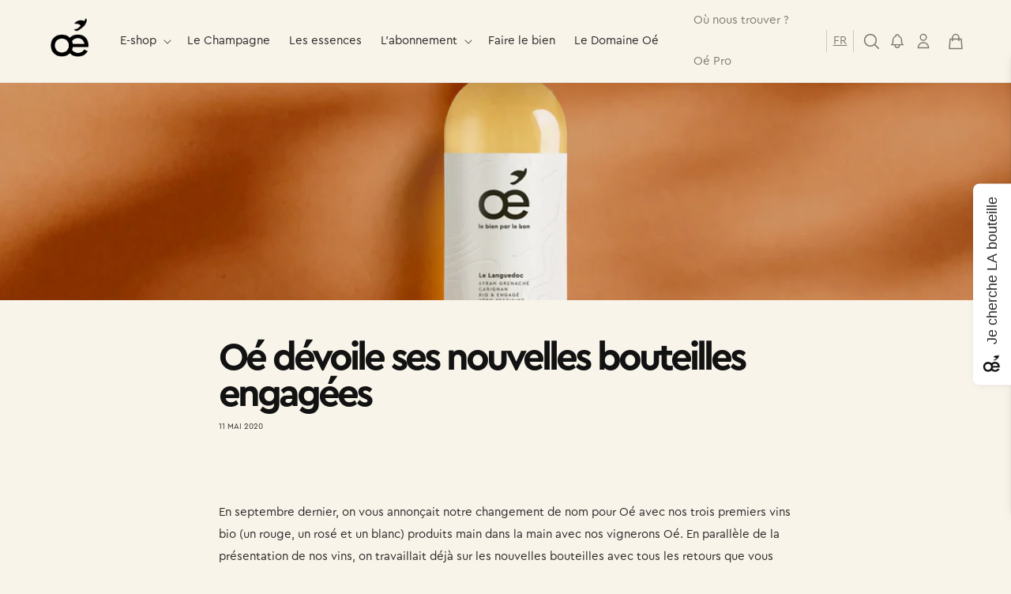

--- FILE ---
content_type: text/html; charset=utf-8
request_url: https://oeforgood.com/blogs/news/oe-devoile-ses-nouvelles-bouteilles-engagees?_pos=4&_sid=82e5362c5&_ss=r
body_size: 45459
content:
<!doctype html>

<!-- Hotjar Tracking Code for https://oeforgood.com/ -->
<script>
    (function(h,o,t,j,a,r){
        h.hj=h.hj||function(){(h.hj.q=h.hj.q||[]).push(arguments)};
        h._hjSettings={hjid:4963883,hjsv:6};
        a=o.getElementsByTagName('head')[0];
        r=o.createElement('script');r.async=1;
        r.src=t+h._hjSettings.hjid+j+h._hjSettings.hjsv;
        a.appendChild(r);
    })(window,document,'https://static.hotjar.com/c/hotjar-','.js?sv=');
</script>

<html class="no-js" lang="fr">
    <head>


        <meta charset="utf-8">
        <meta http-equiv="X-UA-Compatible" content="IE=edge">
        <meta name="viewport" content="width=device-width,initial-scale=1">
        <meta name="theme-color" content="">
        <!--INSTALL MM - 210723 Google Tag Manager -->
        <script>(function(w,d,s,l,i){w[l]=w[l]||[];w[l].push({'gtm.start':
         new Date().getTime(),event:'gtm.js'});var f=d.getElementsByTagName(s)[0],
         j=d.createElement(s),dl=l!='dataLayer'?'&l='+l:'';j.async=true;j.src=
         'https://www.googletagmanager.com/gtm.js?id='+i+dl;f.parentNode.insertBefore(j,f);
         })(window,document,'script','dataLayer','GTM-T7HWKFD');</script>
         <!-- End Google Tag Manager -->

         <script>(function(w,d,t,r,u){var f,n,i;w[u]=w[u]||[],f=function(){var o={ti:"97081522", enableAutoSpaTracking: true};o.q=w[u],w[u]=new UET(o),w[u].push("pageLoad")},n=d.createElement(t),n.src=r,n.async=1,n.onload=n.onreadystatechange=function(){var s=this.readyState;s&&s!=="loaded"&&s!=="complete"||(f(),n.onload=n.onreadystatechange=null)},i=d.getElementsByTagName(t)[0],i.parentNode.insertBefore(n,i)})(window,document,"script","//bat.bing.com/bat.js","uetq");</script>


        <link rel="canonical" href="https://oeforgood.com/blogs/news/oe-devoile-ses-nouvelles-bouteilles-engagees">
        <link rel="preconnect" href="https://cdn.shopify.com" crossorigin><link rel="icon" type="image/png" href="//oeforgood.com/cdn/shop/files/favicon-32x32_2dfac8a6-dbcf-4ed8-b662-1f0bff7e4e2c.png?crop=center&height=32&v=1675421493&width=32"><link rel="preconnect" href="https://fonts.shopifycdn.com" crossorigin><title>
            Oé dévoile ses nouvelles bouteilles engagées
</title>

        
            <meta name="description" content="En septembre dernier, on vous annonçait notre changement de nom pour Oé avec nos trois premiers vins bio (un rouge, un rosé et un blanc) produits main dans la main avec nos vignerons Oé. En parallèle de la présentation de nos vins, on travaillait déjà sur les nouvelles bouteilles avec tous les retours que vous nous fai">
        

        

<meta property="og:site_name" content="Oé">
<meta property="og:url" content="https://oeforgood.com/blogs/news/oe-devoile-ses-nouvelles-bouteilles-engagees">
<meta property="og:title" content="Oé dévoile ses nouvelles bouteilles engagées">
<meta property="og:type" content="article">
<meta property="og:description" content="En septembre dernier, on vous annonçait notre changement de nom pour Oé avec nos trois premiers vins bio (un rouge, un rosé et un blanc) produits main dans la main avec nos vignerons Oé. En parallèle de la présentation de nos vins, on travaillait déjà sur les nouvelles bouteilles avec tous les retours que vous nous fai"><meta property="og:image" content="http://oeforgood.com/cdn/shop/articles/6_Languedoc_Blanc.jpg?v=1589532841">
  <meta property="og:image:secure_url" content="https://oeforgood.com/cdn/shop/articles/6_Languedoc_Blanc.jpg?v=1589532841">
  <meta property="og:image:width" content="3000">
  <meta property="og:image:height" content="2250"><meta name="twitter:card" content="summary_large_image">
<meta name="twitter:title" content="Oé dévoile ses nouvelles bouteilles engagées">
<meta name="twitter:description" content="En septembre dernier, on vous annonçait notre changement de nom pour Oé avec nos trois premiers vins bio (un rouge, un rosé et un blanc) produits main dans la main avec nos vignerons Oé. En parallèle de la présentation de nos vins, on travaillait déjà sur les nouvelles bouteilles avec tous les retours que vous nous fai">


        <script src="//oeforgood.com/cdn/shop/t/24/assets/global.js?v=86036197167377689751694070793" defer="defer"></script>
        <script>window.performance && window.performance.mark && window.performance.mark('shopify.content_for_header.start');</script><meta name="google-site-verification" content="IpqKC9296cjCBjbmnbJCI59cm98ZJtpSOO6uK5y6yUc">
<meta name="google-site-verification" content="IpqKC9296cjCBjbmnbJCI59cm98ZJtpSOO6uK5y6yUc">
<meta name="facebook-domain-verification" content="2bmf2ij4bja5nd6iq2q6ptmcgfambg">
<meta id="shopify-digital-wallet" name="shopify-digital-wallet" content="/28022616/digital_wallets/dialog">
<meta name="shopify-checkout-api-token" content="9fa7af8e1247b0b34fd1ab6c2e4da01f">
<meta id="in-context-paypal-metadata" data-shop-id="28022616" data-venmo-supported="false" data-environment="production" data-locale="fr_FR" data-paypal-v4="true" data-currency="EUR">
<link rel="alternate" type="application/atom+xml" title="Feed" href="/blogs/news.atom" />
<link rel="alternate" hreflang="x-default" href="https://oeforgood.com/blogs/news/oe-devoile-ses-nouvelles-bouteilles-engagees">
<link rel="alternate" hreflang="en" href="https://oeforgood.com/en/blogs/news/oe-devoile-ses-nouvelles-bouteilles-engagees">
<link rel="alternate" hreflang="en-DE" href="https://oeforgood.com/en-de/blogs/news/oe-devoile-ses-nouvelles-bouteilles-engagees">
<link rel="alternate" hreflang="fr-DE" href="https://oeforgood.com/fr-de/blogs/news/oe-devoile-ses-nouvelles-bouteilles-engagees">
<link rel="alternate" hreflang="fr-BE" href="https://oeforgood.com/fr-be/blogs/news/oe-devoile-ses-nouvelles-bouteilles-engagees">
<script async="async" src="/checkouts/internal/preloads.js?locale=fr-FR"></script>
<link rel="preconnect" href="https://shop.app" crossorigin="anonymous">
<script async="async" src="https://shop.app/checkouts/internal/preloads.js?locale=fr-FR&shop_id=28022616" crossorigin="anonymous"></script>
<script id="apple-pay-shop-capabilities" type="application/json">{"shopId":28022616,"countryCode":"FR","currencyCode":"EUR","merchantCapabilities":["supports3DS"],"merchantId":"gid:\/\/shopify\/Shop\/28022616","merchantName":"Oé","requiredBillingContactFields":["postalAddress","email","phone"],"requiredShippingContactFields":["postalAddress","email","phone"],"shippingType":"shipping","supportedNetworks":["visa","masterCard","amex","maestro"],"total":{"type":"pending","label":"Oé","amount":"1.00"},"shopifyPaymentsEnabled":true,"supportsSubscriptions":true}</script>
<script id="shopify-features" type="application/json">{"accessToken":"9fa7af8e1247b0b34fd1ab6c2e4da01f","betas":["rich-media-storefront-analytics"],"domain":"oeforgood.com","predictiveSearch":true,"shopId":28022616,"locale":"fr"}</script>
<script>var Shopify = Shopify || {};
Shopify.shop = "pinotbleu.myshopify.com";
Shopify.locale = "fr";
Shopify.currency = {"active":"EUR","rate":"1.0"};
Shopify.country = "FR";
Shopify.theme = {"name":"mm-oe\/dev-main","id":152695046482,"schema_name":"Moon Moon - Dawn","schema_version":"7.0.1","theme_store_id":null,"role":"main"};
Shopify.theme.handle = "null";
Shopify.theme.style = {"id":null,"handle":null};
Shopify.cdnHost = "oeforgood.com/cdn";
Shopify.routes = Shopify.routes || {};
Shopify.routes.root = "/";</script>
<script type="module">!function(o){(o.Shopify=o.Shopify||{}).modules=!0}(window);</script>
<script>!function(o){function n(){var o=[];function n(){o.push(Array.prototype.slice.apply(arguments))}return n.q=o,n}var t=o.Shopify=o.Shopify||{};t.loadFeatures=n(),t.autoloadFeatures=n()}(window);</script>
<script>
  window.ShopifyPay = window.ShopifyPay || {};
  window.ShopifyPay.apiHost = "shop.app\/pay";
  window.ShopifyPay.redirectState = null;
</script>
<script id="shop-js-analytics" type="application/json">{"pageType":"article"}</script>
<script defer="defer" async type="module" src="//oeforgood.com/cdn/shopifycloud/shop-js/modules/v2/client.init-shop-cart-sync_C9aZTsmn.fr.esm.js"></script>
<script defer="defer" async type="module" src="//oeforgood.com/cdn/shopifycloud/shop-js/modules/v2/chunk.common_bWgz0IHB.esm.js"></script>
<script type="module">
  await import("//oeforgood.com/cdn/shopifycloud/shop-js/modules/v2/client.init-shop-cart-sync_C9aZTsmn.fr.esm.js");
await import("//oeforgood.com/cdn/shopifycloud/shop-js/modules/v2/chunk.common_bWgz0IHB.esm.js");

  window.Shopify.SignInWithShop?.initShopCartSync?.({"fedCMEnabled":true,"windoidEnabled":true});

</script>
<script>
  window.Shopify = window.Shopify || {};
  if (!window.Shopify.featureAssets) window.Shopify.featureAssets = {};
  window.Shopify.featureAssets['shop-js'] = {"shop-cart-sync":["modules/v2/client.shop-cart-sync_Lu2xB0nI.fr.esm.js","modules/v2/chunk.common_bWgz0IHB.esm.js"],"init-fed-cm":["modules/v2/client.init-fed-cm_BHY3XVMI.fr.esm.js","modules/v2/chunk.common_bWgz0IHB.esm.js"],"init-windoid":["modules/v2/client.init-windoid_DQt8Yj66.fr.esm.js","modules/v2/chunk.common_bWgz0IHB.esm.js"],"init-shop-email-lookup-coordinator":["modules/v2/client.init-shop-email-lookup-coordinator_-OaI8Mru.fr.esm.js","modules/v2/chunk.common_bWgz0IHB.esm.js"],"shop-toast-manager":["modules/v2/client.shop-toast-manager_WsmIdaTj.fr.esm.js","modules/v2/chunk.common_bWgz0IHB.esm.js"],"shop-button":["modules/v2/client.shop-button_Ds7QABx1.fr.esm.js","modules/v2/chunk.common_bWgz0IHB.esm.js"],"shop-login-button":["modules/v2/client.shop-login-button_DI2G5Rvm.fr.esm.js","modules/v2/chunk.common_bWgz0IHB.esm.js","modules/v2/chunk.modal_iE-IN4ix.esm.js"],"shop-cash-offers":["modules/v2/client.shop-cash-offers_CISSuUHO.fr.esm.js","modules/v2/chunk.common_bWgz0IHB.esm.js","modules/v2/chunk.modal_iE-IN4ix.esm.js"],"avatar":["modules/v2/client.avatar_BTnouDA3.fr.esm.js"],"init-shop-cart-sync":["modules/v2/client.init-shop-cart-sync_C9aZTsmn.fr.esm.js","modules/v2/chunk.common_bWgz0IHB.esm.js"],"init-shop-for-new-customer-accounts":["modules/v2/client.init-shop-for-new-customer-accounts_DnxSmG78.fr.esm.js","modules/v2/client.shop-login-button_DI2G5Rvm.fr.esm.js","modules/v2/chunk.common_bWgz0IHB.esm.js","modules/v2/chunk.modal_iE-IN4ix.esm.js"],"pay-button":["modules/v2/client.pay-button_rN6IpCKc.fr.esm.js","modules/v2/chunk.common_bWgz0IHB.esm.js"],"init-customer-accounts-sign-up":["modules/v2/client.init-customer-accounts-sign-up_CjjRqXoN.fr.esm.js","modules/v2/client.shop-login-button_DI2G5Rvm.fr.esm.js","modules/v2/chunk.common_bWgz0IHB.esm.js","modules/v2/chunk.modal_iE-IN4ix.esm.js"],"checkout-modal":["modules/v2/client.checkout-modal_CNe1AsNm.fr.esm.js","modules/v2/chunk.common_bWgz0IHB.esm.js","modules/v2/chunk.modal_iE-IN4ix.esm.js"],"init-customer-accounts":["modules/v2/client.init-customer-accounts_zFYpLkaF.fr.esm.js","modules/v2/client.shop-login-button_DI2G5Rvm.fr.esm.js","modules/v2/chunk.common_bWgz0IHB.esm.js","modules/v2/chunk.modal_iE-IN4ix.esm.js"],"lead-capture":["modules/v2/client.lead-capture_BoIJ9Gm3.fr.esm.js","modules/v2/chunk.common_bWgz0IHB.esm.js","modules/v2/chunk.modal_iE-IN4ix.esm.js"],"shop-follow-button":["modules/v2/client.shop-follow-button_D8cHgNw8.fr.esm.js","modules/v2/chunk.common_bWgz0IHB.esm.js","modules/v2/chunk.modal_iE-IN4ix.esm.js"],"shop-login":["modules/v2/client.shop-login_WgfU2Zbk.fr.esm.js","modules/v2/chunk.common_bWgz0IHB.esm.js","modules/v2/chunk.modal_iE-IN4ix.esm.js"],"payment-terms":["modules/v2/client.payment-terms_B7P9CQ-t.fr.esm.js","modules/v2/chunk.common_bWgz0IHB.esm.js","modules/v2/chunk.modal_iE-IN4ix.esm.js"]};
</script>
<script>(function() {
  var isLoaded = false;
  function asyncLoad() {
    if (isLoaded) return;
    isLoaded = true;
    var urls = ["https:\/\/d23dclunsivw3h.cloudfront.net\/redirect-app.js?shop=pinotbleu.myshopify.com","https:\/\/cdn.shipup.co\/latest_v2\/shipup-shopify.js?shop=pinotbleu.myshopify.com","https:\/\/shopify.intercom.io\/widget.js?shop=pinotbleu.myshopify.com","https:\/\/js.smile.io\/v1\/smile-shopify.js?shop=pinotbleu.myshopify.com","https:\/\/iis.intercom.io\/widget.js?shop=pinotbleu.myshopify.com","https:\/\/app.getwisp.co\/embed\/shopify?website_id=rKVV\u0026shop=pinotbleu.myshopify.com","https:\/\/wisepops.net\/loader.js?v=2\u0026h=KU339oM8aG\u0026shop=pinotbleu.myshopify.com"];
    for (var i = 0; i < urls.length; i++) {
      var s = document.createElement('script');
      s.type = 'text/javascript';
      s.async = true;
      s.src = urls[i];
      var x = document.getElementsByTagName('script')[0];
      x.parentNode.insertBefore(s, x);
    }
  };
  if(window.attachEvent) {
    window.attachEvent('onload', asyncLoad);
  } else {
    window.addEventListener('load', asyncLoad, false);
  }
})();</script>
<script id="__st">var __st={"a":28022616,"offset":3600,"reqid":"f2089de5-239b-418c-8813-6e3182150347-1763313981","pageurl":"oeforgood.com\/blogs\/news\/oe-devoile-ses-nouvelles-bouteilles-engagees?_pos=4\u0026_sid=82e5362c5\u0026_ss=r","s":"articles-384323715123","u":"f618154e7a31","p":"article","rtyp":"article","rid":384323715123};</script>
<script>window.ShopifyPaypalV4VisibilityTracking = true;</script>
<script id="captcha-bootstrap">!function(){'use strict';const t='contact',e='account',n='new_comment',o=[[t,t],['blogs',n],['comments',n],[t,'customer']],c=[[e,'customer_login'],[e,'guest_login'],[e,'recover_customer_password'],[e,'create_customer']],r=t=>t.map((([t,e])=>`form[action*='/${t}']:not([data-nocaptcha='true']) input[name='form_type'][value='${e}']`)).join(','),a=t=>()=>t?[...document.querySelectorAll(t)].map((t=>t.form)):[];function s(){const t=[...o],e=r(t);return a(e)}const i='password',u='form_key',d=['recaptcha-v3-token','g-recaptcha-response','h-captcha-response',i],f=()=>{try{return window.sessionStorage}catch{return}},m='__shopify_v',_=t=>t.elements[u];function p(t,e,n=!1){try{const o=window.sessionStorage,c=JSON.parse(o.getItem(e)),{data:r}=function(t){const{data:e,action:n}=t;return t[m]||n?{data:e,action:n}:{data:t,action:n}}(c);for(const[e,n]of Object.entries(r))t.elements[e]&&(t.elements[e].value=n);n&&o.removeItem(e)}catch(o){console.error('form repopulation failed',{error:o})}}const l='form_type',E='cptcha';function T(t){t.dataset[E]=!0}const w=window,h=w.document,L='Shopify',v='ce_forms',y='captcha';let A=!1;((t,e)=>{const n=(g='f06e6c50-85a8-45c8-87d0-21a2b65856fe',I='https://cdn.shopify.com/shopifycloud/storefront-forms-hcaptcha/ce_storefront_forms_captcha_hcaptcha.v1.5.2.iife.js',D={infoText:'Protégé par hCaptcha',privacyText:'Confidentialité',termsText:'Conditions'},(t,e,n)=>{const o=w[L][v],c=o.bindForm;if(c)return c(t,g,e,D).then(n);var r;o.q.push([[t,g,e,D],n]),r=I,A||(h.body.append(Object.assign(h.createElement('script'),{id:'captcha-provider',async:!0,src:r})),A=!0)});var g,I,D;w[L]=w[L]||{},w[L][v]=w[L][v]||{},w[L][v].q=[],w[L][y]=w[L][y]||{},w[L][y].protect=function(t,e){n(t,void 0,e),T(t)},Object.freeze(w[L][y]),function(t,e,n,w,h,L){const[v,y,A,g]=function(t,e,n){const i=e?o:[],u=t?c:[],d=[...i,...u],f=r(d),m=r(i),_=r(d.filter((([t,e])=>n.includes(e))));return[a(f),a(m),a(_),s()]}(w,h,L),I=t=>{const e=t.target;return e instanceof HTMLFormElement?e:e&&e.form},D=t=>v().includes(t);t.addEventListener('submit',(t=>{const e=I(t);if(!e)return;const n=D(e)&&!e.dataset.hcaptchaBound&&!e.dataset.recaptchaBound,o=_(e),c=g().includes(e)&&(!o||!o.value);(n||c)&&t.preventDefault(),c&&!n&&(function(t){try{if(!f())return;!function(t){const e=f();if(!e)return;const n=_(t);if(!n)return;const o=n.value;o&&e.removeItem(o)}(t);const e=Array.from(Array(32),(()=>Math.random().toString(36)[2])).join('');!function(t,e){_(t)||t.append(Object.assign(document.createElement('input'),{type:'hidden',name:u})),t.elements[u].value=e}(t,e),function(t,e){const n=f();if(!n)return;const o=[...t.querySelectorAll(`input[type='${i}']`)].map((({name:t})=>t)),c=[...d,...o],r={};for(const[a,s]of new FormData(t).entries())c.includes(a)||(r[a]=s);n.setItem(e,JSON.stringify({[m]:1,action:t.action,data:r}))}(t,e)}catch(e){console.error('failed to persist form',e)}}(e),e.submit())}));const S=(t,e)=>{t&&!t.dataset[E]&&(n(t,e.some((e=>e===t))),T(t))};for(const o of['focusin','change'])t.addEventListener(o,(t=>{const e=I(t);D(e)&&S(e,y())}));const B=e.get('form_key'),M=e.get(l),P=B&&M;t.addEventListener('DOMContentLoaded',(()=>{const t=y();if(P)for(const e of t)e.elements[l].value===M&&p(e,B);[...new Set([...A(),...v().filter((t=>'true'===t.dataset.shopifyCaptcha))])].forEach((e=>S(e,t)))}))}(h,new URLSearchParams(w.location.search),n,t,e,['guest_login'])})(!0,!0)}();</script>
<script integrity="sha256-52AcMU7V7pcBOXWImdc/TAGTFKeNjmkeM1Pvks/DTgc=" data-source-attribution="shopify.loadfeatures" defer="defer" src="//oeforgood.com/cdn/shopifycloud/storefront/assets/storefront/load_feature-81c60534.js" crossorigin="anonymous"></script>
<script crossorigin="anonymous" defer="defer" src="//oeforgood.com/cdn/shopifycloud/storefront/assets/shopify_pay/storefront-65b4c6d7.js?v=20250812"></script>
<script data-source-attribution="shopify.dynamic_checkout.dynamic.init">var Shopify=Shopify||{};Shopify.PaymentButton=Shopify.PaymentButton||{isStorefrontPortableWallets:!0,init:function(){window.Shopify.PaymentButton.init=function(){};var t=document.createElement("script");t.src="https://oeforgood.com/cdn/shopifycloud/portable-wallets/latest/portable-wallets.fr.js",t.type="module",document.head.appendChild(t)}};
</script>
<script data-source-attribution="shopify.dynamic_checkout.buyer_consent">
  function portableWalletsHideBuyerConsent(e){var t=document.getElementById("shopify-buyer-consent"),n=document.getElementById("shopify-subscription-policy-button");t&&n&&(t.classList.add("hidden"),t.setAttribute("aria-hidden","true"),n.removeEventListener("click",e))}function portableWalletsShowBuyerConsent(e){var t=document.getElementById("shopify-buyer-consent"),n=document.getElementById("shopify-subscription-policy-button");t&&n&&(t.classList.remove("hidden"),t.removeAttribute("aria-hidden"),n.addEventListener("click",e))}window.Shopify?.PaymentButton&&(window.Shopify.PaymentButton.hideBuyerConsent=portableWalletsHideBuyerConsent,window.Shopify.PaymentButton.showBuyerConsent=portableWalletsShowBuyerConsent);
</script>
<script data-source-attribution="shopify.dynamic_checkout.cart.bootstrap">document.addEventListener("DOMContentLoaded",(function(){function t(){return document.querySelector("shopify-accelerated-checkout-cart, shopify-accelerated-checkout")}if(t())Shopify.PaymentButton.init();else{new MutationObserver((function(e,n){t()&&(Shopify.PaymentButton.init(),n.disconnect())})).observe(document.body,{childList:!0,subtree:!0})}}));
</script>
<script id='scb4127' type='text/javascript' async='' src='https://oeforgood.com/cdn/shopifycloud/privacy-banner/storefront-banner.js'></script><link id="shopify-accelerated-checkout-styles" rel="stylesheet" media="screen" href="https://oeforgood.com/cdn/shopifycloud/portable-wallets/latest/accelerated-checkout-backwards-compat.css" crossorigin="anonymous">
<style id="shopify-accelerated-checkout-cart">
        #shopify-buyer-consent {
  margin-top: 1em;
  display: inline-block;
  width: 100%;
}

#shopify-buyer-consent.hidden {
  display: none;
}

#shopify-subscription-policy-button {
  background: none;
  border: none;
  padding: 0;
  text-decoration: underline;
  font-size: inherit;
  cursor: pointer;
}

#shopify-subscription-policy-button::before {
  box-shadow: none;
}

      </style>
<script id="sections-script" data-sections="header" defer="defer" src="//oeforgood.com/cdn/shop/t/24/compiled_assets/scripts.js?1038812"></script>
<script>window.performance && window.performance.mark && window.performance.mark('shopify.content_for_header.end');</script>


        <style data-shopify>
            @font-face {
  font-family: Assistant;
  font-weight: 400;
  font-style: normal;
  font-display: swap;
  src: url("//oeforgood.com/cdn/fonts/assistant/assistant_n4.9120912a469cad1cc292572851508ca49d12e768.woff2") format("woff2"),
       url("//oeforgood.com/cdn/fonts/assistant/assistant_n4.6e9875ce64e0fefcd3f4446b7ec9036b3ddd2985.woff") format("woff");
}

            @font-face {
  font-family: Assistant;
  font-weight: 700;
  font-style: normal;
  font-display: swap;
  src: url("//oeforgood.com/cdn/fonts/assistant/assistant_n7.bf44452348ec8b8efa3aa3068825305886b1c83c.woff2") format("woff2"),
       url("//oeforgood.com/cdn/fonts/assistant/assistant_n7.0c887fee83f6b3bda822f1150b912c72da0f7b64.woff") format("woff");
}

            
            
            @font-face {
  font-family: Assistant;
  font-weight: 400;
  font-style: normal;
  font-display: swap;
  src: url("//oeforgood.com/cdn/fonts/assistant/assistant_n4.9120912a469cad1cc292572851508ca49d12e768.woff2") format("woff2"),
       url("//oeforgood.com/cdn/fonts/assistant/assistant_n4.6e9875ce64e0fefcd3f4446b7ec9036b3ddd2985.woff") format("woff");
}


            :root {
              --font-body-family: Assistant, sans-serif;
              --font-body-style: normal;
              --font-body-weight: 400;
              --font-body-weight-bold: 700;

              --font-heading-family: Assistant, sans-serif;
              --font-heading-style: normal;
              --font-heading-weight: 400;

              --font-body-scale: 1.0;
              --font-heading-scale: 1.0;

              --color-base-text: 18, 18, 18;
              --color-shadow: 18, 18, 18;
              --color-base-background-1: 248, 244, 233;
              --color-base-background-2: 248, 244, 233;
              --color-base-solid-button-labels: 248, 244, 233;
              --color-base-outline-button-labels: 248, 244, 233;
              --color-base-accent-1: 18, 18, 18;
              --color-base-accent-2: 248, 244, 233;
              --payment-terms-background-color: #f8f4e9;

              --gradient-base-background-1: #f8f4e9;
              --gradient-base-background-2: #f8f4e9;
              --gradient-base-accent-1: #121212;
              --gradient-base-accent-2: #f8f4e9;

              --media-padding: px;
              --media-border-opacity: 0.05;
              --media-border-width: 0px;
              --media-radius: 0px;
              --media-shadow-opacity: 0.0;
              --media-shadow-horizontal-offset: 0px;
              --media-shadow-vertical-offset: 4px;
              --media-shadow-blur-radius: 5px;
              --media-shadow-visible: 0;

              --page-width: 120rem;
              --page-width-margin: 0rem;

              --product-card-image-padding: 0.0rem;
              --product-card-corner-radius: 0.0rem;
              --product-card-text-alignment: left;
              --product-card-border-width: 0.0rem;
              --product-card-border-opacity: 0.1;
              --product-card-shadow-opacity: 0.0;
              --product-card-shadow-visible: 0;
              --product-card-shadow-horizontal-offset: 0.0rem;
              --product-card-shadow-vertical-offset: 0.4rem;
              --product-card-shadow-blur-radius: 0.5rem;

              --collection-card-image-padding: 0.0rem;
              --collection-card-corner-radius: 0.0rem;
              --collection-card-text-alignment: left;
              --collection-card-border-width: 0.0rem;
              --collection-card-border-opacity: 0.1;
              --collection-card-shadow-opacity: 0.0;
              --collection-card-shadow-visible: 0;
              --collection-card-shadow-horizontal-offset: 0.0rem;
              --collection-card-shadow-vertical-offset: 0.4rem;
              --collection-card-shadow-blur-radius: 0.5rem;

              --blog-card-image-padding: 0.0rem;
              --blog-card-corner-radius: 0.0rem;
              --blog-card-text-alignment: left;
              --blog-card-border-width: 0.0rem;
              --blog-card-border-opacity: 0.1;
              --blog-card-shadow-opacity: 0.0;
              --blog-card-shadow-visible: 0;
              --blog-card-shadow-horizontal-offset: 0.0rem;
              --blog-card-shadow-vertical-offset: 0.4rem;
              --blog-card-shadow-blur-radius: 0.5rem;

              --badge-corner-radius: 4.0rem;

              --popup-border-width: 1px;
              --popup-border-opacity: 0.1;
              --popup-corner-radius: 0px;
              --popup-shadow-opacity: 0.0;
              --popup-shadow-horizontal-offset: 0px;
              --popup-shadow-vertical-offset: 4px;
              --popup-shadow-blur-radius: 5px;

              --drawer-border-width: 1px;
              --drawer-border-opacity: 0.1;
              --drawer-shadow-opacity: 0.0;
              --drawer-shadow-horizontal-offset: 0px;
              --drawer-shadow-vertical-offset: 4px;
              --drawer-shadow-blur-radius: 5px;

              --spacing-sections-desktop: 0px;
              --spacing-sections-mobile: 0px;

              --grid-desktop-vertical-spacing: 16px;
              --grid-desktop-horizontal-spacing: 16px;
              --grid-mobile-vertical-spacing: 8px;
              --grid-mobile-horizontal-spacing: 8px;

              --text-boxes-border-opacity: 0.0;
              --text-boxes-border-width: 0px;
              --text-boxes-radius: 0px;
              --text-boxes-shadow-opacity: 0.0;
              --text-boxes-shadow-visible: 0;
              --text-boxes-shadow-horizontal-offset: 0px;
              --text-boxes-shadow-vertical-offset: 4px;
              --text-boxes-shadow-blur-radius: 5px;

              --buttons-radius: 0px;
              --buttons-radius-outset: 0px;
              --buttons-border-width: 1px;
              --buttons-border-opacity: 1.0;
              --buttons-shadow-opacity: 0.0;
              --buttons-shadow-visible: 0;
              --buttons-shadow-horizontal-offset: 0px;
              --buttons-shadow-vertical-offset: 4px;
              --buttons-shadow-blur-radius: 5px;
              --buttons-border-offset: 0px;

              --inputs-radius: 0px;
              --inputs-border-width: 1px;
              --inputs-border-opacity: 0.55;
              --inputs-shadow-opacity: 0.0;
              --inputs-shadow-horizontal-offset: 0px;
              --inputs-margin-offset: 0px;
              --inputs-shadow-vertical-offset: 2px;
              --inputs-shadow-blur-radius: 5px;
              --inputs-radius-outset: 0px;

              --variant-pills-radius: 40px;
              --variant-pills-border-width: 1px;
              --variant-pills-border-opacity: 0.55;
              --variant-pills-shadow-opacity: 0.0;
              --variant-pills-shadow-horizontal-offset: 0px;
              --variant-pills-shadow-vertical-offset: 4px;
              --variant-pills-shadow-blur-radius: 5px;
            }

            *,
            *::before,
            *::after {
              box-sizing: inherit;
            }

            html {
              box-sizing: border-box;
              font-size: calc(var(--font-body-scale) * 62.5%);
              height: 100%;
            }

            body {
              display: grid;
              grid-template-rows: auto auto 1fr auto;
              grid-template-columns: 100%;
              min-height: 100%;
              margin: 0;
              font-size: 1.5rem;
              letter-spacing: 0.06rem;
              line-height: calc(1 + 0.8 / var(--font-body-scale));
              font-family: var(--font-body-family);
              font-style: var(--font-body-style);
              font-weight: var(--font-body-weight);
            }

            @media screen and (min-width: 750px) {
              body {
                font-size: 1.6rem;
              }
            }
        </style>

        <link href="//oeforgood.com/cdn/shop/t/24/assets/base.css?v=69166559541473706571703234517" rel="stylesheet" type="text/css" media="all" />
        <link href="//oeforgood.com/cdn/shop/t/24/assets/moon-moon.css?v=732621933350696851731599322" rel="stylesheet" type="text/css" media="all" />
<link rel="preload" as="font" href="//oeforgood.com/cdn/fonts/assistant/assistant_n4.9120912a469cad1cc292572851508ca49d12e768.woff2" type="font/woff2" crossorigin><link rel="preload" as="font" href="//oeforgood.com/cdn/fonts/assistant/assistant_n4.9120912a469cad1cc292572851508ca49d12e768.woff2" type="font/woff2" crossorigin><link rel="stylesheet" href="//oeforgood.com/cdn/shop/t/24/assets/component-predictive-search.css?v=30672630603066147061694070795" media="print" onload="this.media='all'"><script>
            document.documentElement.className = document.documentElement.className.replace('no-js', 'js');
            if (Shopify.designMode) {
                document.documentElement.classList.add('shopify-design-mode');
            }
        </script>

        <!-- Global site tag (gtag.js) - Google Ads: 938695944 -->
        <script async src="https://www.googletagmanager.com/gtag/js?id=AW-938695944"></script>
        <script>
            window.dataLayer = window.dataLayer || [];
            function gtag(){dataLayer.push(arguments);}
            gtag('js', new Date());

            gtag('config', 'AW-938695944');
        </script>

        
        
        
        <!-- Splide : Used for all sliders on the website -->
        <link rel="preload" href="//oeforgood.com/cdn/shop/t/24/assets/splide.min.css?v=44329677166622589231694070797" as="style">
        <link rel="stylesheet" href="//oeforgood.com/cdn/shop/t/24/assets/splide.min.css?v=44329677166622589231694070797">
        <script src="//oeforgood.com/cdn/shop/t/24/assets/mm-geolocation-ip.js?v=170826814043024075191694070794"></script>

    <style type='text/css'>
    :root {--delivery-country-image-url:url("https://dc.codericp.com/delivery/code_f.png");}
    .icon-ad_f{background-image:var(--delivery-country-image-url);background-position:0 0;width:20px;height:12px}.icon-ae_f{background-image:var(--delivery-country-image-url);background-position:-21px 0;width:20px;height:12px}.icon-af_f{background-image:var(--delivery-country-image-url);background-position:0 -13px;width:20px;height:12px}.icon-ag_f{background-image:var(--delivery-country-image-url);background-position:-21px -13px;width:20px;height:12px}.icon-ai_f{background-image:var(--delivery-country-image-url);background-position:0 -26px;width:20px;height:12px}.icon-al_f{background-image:var(--delivery-country-image-url);background-position:-21px -26px;width:20px;height:12px}.icon-am_f{background-image:var(--delivery-country-image-url);background-position:-42px 0;width:20px;height:12px}.icon-ao_f{background-image:var(--delivery-country-image-url);background-position:-42px -13px;width:20px;height:12px}.icon-aq_f{background-image:var(--delivery-country-image-url);background-position:-42px -26px;width:20px;height:12px}.icon-ar_f{background-image:var(--delivery-country-image-url);background-position:0 -39px;width:20px;height:12px}.icon-as_f{background-image:var(--delivery-country-image-url);background-position:-21px -39px;width:20px;height:12px}.icon-at_f{background-image:var(--delivery-country-image-url);background-position:-42px -39px;width:20px;height:12px}.icon-au_f{background-image:var(--delivery-country-image-url);background-position:-63px 0;width:20px;height:12px}.icon-aw_f{background-image:var(--delivery-country-image-url);background-position:-63px -13px;width:20px;height:12px}.icon-ax_f{background-image:var(--delivery-country-image-url);background-position:-63px -26px;width:20px;height:12px}.icon-az_f{background-image:var(--delivery-country-image-url);background-position:-63px -39px;width:20px;height:12px}.icon-ba_f{background-image:var(--delivery-country-image-url);background-position:0 -52px;width:20px;height:12px}.icon-bb_f{background-image:var(--delivery-country-image-url);background-position:-21px -52px;width:20px;height:12px}.icon-bd_f{background-image:var(--delivery-country-image-url);background-position:-42px -52px;width:20px;height:12px}.icon-be_f{background-image:var(--delivery-country-image-url);background-position:-63px -52px;width:20px;height:12px}.icon-bf_f{background-image:var(--delivery-country-image-url);background-position:0 -65px;width:20px;height:12px}.icon-bg_f{background-image:var(--delivery-country-image-url);background-position:-21px -65px;width:20px;height:12px}.icon-bh_f{background-image:var(--delivery-country-image-url);background-position:-42px -65px;width:20px;height:12px}.icon-bi_f{background-image:var(--delivery-country-image-url);background-position:-63px -65px;width:20px;height:12px}.icon-bj_f{background-image:var(--delivery-country-image-url);background-position:-84px 0;width:20px;height:12px}.icon-bl_f{background-image:var(--delivery-country-image-url);background-position:-84px -13px;width:20px;height:12px}.icon-bm_f{background-image:var(--delivery-country-image-url);background-position:-84px -26px;width:20px;height:12px}.icon-bn_f{background-image:var(--delivery-country-image-url);background-position:-84px -39px;width:20px;height:12px}.icon-bo_f{background-image:var(--delivery-country-image-url);background-position:-84px -52px;width:20px;height:12px}.icon-bq_f{background-image:var(--delivery-country-image-url);background-position:-84px -65px;width:20px;height:12px}.icon-br_f{background-image:var(--delivery-country-image-url);background-position:0 -78px;width:20px;height:12px}.icon-bs_f{background-image:var(--delivery-country-image-url);background-position:-21px -78px;width:20px;height:12px}.icon-bt_f{background-image:var(--delivery-country-image-url);background-position:-42px -78px;width:20px;height:12px}.icon-bv_f{background-image:var(--delivery-country-image-url);background-position:-63px -78px;width:20px;height:12px}.icon-bw_f{background-image:var(--delivery-country-image-url);background-position:-84px -78px;width:20px;height:12px}.icon-by_f{background-image:var(--delivery-country-image-url);background-position:0 -91px;width:20px;height:12px}.icon-bz_f{background-image:var(--delivery-country-image-url);background-position:-21px -91px;width:20px;height:12px}.icon-ca_f{background-image:var(--delivery-country-image-url);background-position:-42px -91px;width:20px;height:12px}.icon-cc_f{background-image:var(--delivery-country-image-url);background-position:-63px -91px;width:20px;height:12px}.icon-cd_f{background-image:var(--delivery-country-image-url);background-position:-84px -91px;width:20px;height:12px}.icon-cf_f{background-image:var(--delivery-country-image-url);background-position:-105px 0;width:20px;height:12px}.icon-cg_f{background-image:var(--delivery-country-image-url);background-position:-105px -13px;width:20px;height:12px}.icon-ch_f{background-image:var(--delivery-country-image-url);background-position:-105px -26px;width:20px;height:12px}.icon-ci_f{background-image:var(--delivery-country-image-url);background-position:-105px -39px;width:20px;height:12px}.icon-ck_f{background-image:var(--delivery-country-image-url);background-position:-105px -52px;width:20px;height:12px}.icon-cl_f{background-image:var(--delivery-country-image-url);background-position:-105px -65px;width:20px;height:12px}.icon-cm_f{background-image:var(--delivery-country-image-url);background-position:-105px -78px;width:20px;height:12px}.icon-cn_f{background-image:var(--delivery-country-image-url);background-position:-105px -91px;width:20px;height:12px}.icon-co_f{background-image:var(--delivery-country-image-url);background-position:0 -104px;width:20px;height:12px}.icon-cr_f{background-image:var(--delivery-country-image-url);background-position:-21px -104px;width:20px;height:12px}.icon-cu_f{background-image:var(--delivery-country-image-url);background-position:-42px -104px;width:20px;height:12px}.icon-cv_f{background-image:var(--delivery-country-image-url);background-position:-63px -104px;width:20px;height:12px}.icon-cw_f{background-image:var(--delivery-country-image-url);background-position:-84px -104px;width:20px;height:12px}.icon-cx_f{background-image:var(--delivery-country-image-url);background-position:-105px -104px;width:20px;height:12px}.icon-cy_f{background-image:var(--delivery-country-image-url);background-position:-126px 0;width:20px;height:12px}.icon-cz_f{background-image:var(--delivery-country-image-url);background-position:-126px -13px;width:20px;height:12px}.icon-de_f{background-image:var(--delivery-country-image-url);background-position:-126px -26px;width:20px;height:12px}.icon-dj_f{background-image:var(--delivery-country-image-url);background-position:-126px -39px;width:20px;height:12px}.icon-dk_f{background-image:var(--delivery-country-image-url);background-position:-126px -52px;width:20px;height:12px}.icon-dm_f{background-image:var(--delivery-country-image-url);background-position:-126px -65px;width:20px;height:12px}.icon-do_f{background-image:var(--delivery-country-image-url);background-position:-126px -78px;width:20px;height:12px}.icon-dz_f{background-image:var(--delivery-country-image-url);background-position:-126px -91px;width:20px;height:12px}.icon-ec_f{background-image:var(--delivery-country-image-url);background-position:-126px -104px;width:20px;height:12px}.icon-ee_f{background-image:var(--delivery-country-image-url);background-position:0 -117px;width:20px;height:12px}.icon-eg_f{background-image:var(--delivery-country-image-url);background-position:-21px -117px;width:20px;height:12px}.icon-eh_f{background-image:var(--delivery-country-image-url);background-position:-42px -117px;width:20px;height:12px}.icon-er_f{background-image:var(--delivery-country-image-url);background-position:-63px -117px;width:20px;height:12px}.icon-es_f{background-image:var(--delivery-country-image-url);background-position:-84px -117px;width:20px;height:12px}.icon-et_f{background-image:var(--delivery-country-image-url);background-position:-105px -117px;width:20px;height:12px}.icon-fi_f{background-image:var(--delivery-country-image-url);background-position:-126px -117px;width:20px;height:12px}.icon-fj_f{background-image:var(--delivery-country-image-url);background-position:0 -130px;width:20px;height:12px}.icon-fk_f{background-image:var(--delivery-country-image-url);background-position:-21px -130px;width:20px;height:12px}.icon-fm_f{background-image:var(--delivery-country-image-url);background-position:-42px -130px;width:20px;height:12px}.icon-fo_f{background-image:var(--delivery-country-image-url);background-position:-63px -130px;width:20px;height:12px}.icon-fr_f{background-image:var(--delivery-country-image-url);background-position:-84px -130px;width:20px;height:12px}.icon-ga_f{background-image:var(--delivery-country-image-url);background-position:-105px -130px;width:20px;height:12px}.icon-gb_f{background-image:var(--delivery-country-image-url);background-position:-126px -130px;width:20px;height:12px}.icon-gd_f{background-image:var(--delivery-country-image-url);background-position:-147px 0;width:20px;height:12px}.icon-ge_f{background-image:var(--delivery-country-image-url);background-position:-147px -13px;width:20px;height:12px}.icon-gf_f{background-image:var(--delivery-country-image-url);background-position:-147px -26px;width:20px;height:12px}.icon-gg_f{background-image:var(--delivery-country-image-url);background-position:-147px -39px;width:20px;height:12px}.icon-gh_f{background-image:var(--delivery-country-image-url);background-position:-147px -52px;width:20px;height:12px}.icon-gi_f{background-image:var(--delivery-country-image-url);background-position:-147px -65px;width:20px;height:12px}.icon-gl_f{background-image:var(--delivery-country-image-url);background-position:-147px -78px;width:20px;height:12px}.icon-gm_f{background-image:var(--delivery-country-image-url);background-position:-147px -91px;width:20px;height:12px}.icon-gn_f{background-image:var(--delivery-country-image-url);background-position:-147px -104px;width:20px;height:12px}.icon-gp_f{background-image:var(--delivery-country-image-url);background-position:-147px -117px;width:20px;height:12px}.icon-gq_f{background-image:var(--delivery-country-image-url);background-position:-147px -130px;width:20px;height:12px}.icon-gr_f{background-image:var(--delivery-country-image-url);background-position:0 -143px;width:20px;height:12px}.icon-gs_f{background-image:var(--delivery-country-image-url);background-position:-21px -143px;width:20px;height:12px}.icon-gt_f{background-image:var(--delivery-country-image-url);background-position:-42px -143px;width:20px;height:12px}.icon-gu_f{background-image:var(--delivery-country-image-url);background-position:-63px -143px;width:20px;height:12px}.icon-gw_f{background-image:var(--delivery-country-image-url);background-position:-84px -143px;width:20px;height:12px}.icon-gy_f{background-image:var(--delivery-country-image-url);background-position:-105px -143px;width:20px;height:12px}.icon-hk_f{background-image:var(--delivery-country-image-url);background-position:-126px -143px;width:20px;height:12px}.icon-hm_f{background-image:var(--delivery-country-image-url);background-position:-147px -143px;width:20px;height:12px}.icon-hn_f{background-image:var(--delivery-country-image-url);background-position:-168px 0;width:20px;height:12px}.icon-hr_f{background-image:var(--delivery-country-image-url);background-position:-168px -13px;width:20px;height:12px}.icon-ht_f{background-image:var(--delivery-country-image-url);background-position:-168px -26px;width:20px;height:12px}.icon-hu_f{background-image:var(--delivery-country-image-url);background-position:-168px -39px;width:20px;height:12px}.icon-id_f{background-image:var(--delivery-country-image-url);background-position:-168px -52px;width:20px;height:12px}.icon-ie_f{background-image:var(--delivery-country-image-url);background-position:-168px -65px;width:20px;height:12px}.icon-il_f{background-image:var(--delivery-country-image-url);background-position:-168px -78px;width:20px;height:12px}.icon-im_f{background-image:var(--delivery-country-image-url);background-position:-168px -91px;width:20px;height:12px}.icon-in_f{background-image:var(--delivery-country-image-url);background-position:-168px -104px;width:20px;height:12px}.icon-io_f{background-image:var(--delivery-country-image-url);background-position:-168px -117px;width:20px;height:12px}.icon-iq_f{background-image:var(--delivery-country-image-url);background-position:-168px -130px;width:20px;height:12px}.icon-ir_f{background-image:var(--delivery-country-image-url);background-position:-168px -143px;width:20px;height:12px}.icon-is_f{background-image:var(--delivery-country-image-url);background-position:0 -156px;width:20px;height:12px}.icon-it_f{background-image:var(--delivery-country-image-url);background-position:-21px -156px;width:20px;height:12px}.icon-je_f{background-image:var(--delivery-country-image-url);background-position:-42px -156px;width:20px;height:12px}.icon-jm_f{background-image:var(--delivery-country-image-url);background-position:-63px -156px;width:20px;height:12px}.icon-jo_f{background-image:var(--delivery-country-image-url);background-position:-84px -156px;width:20px;height:12px}.icon-jp_f{background-image:var(--delivery-country-image-url);background-position:-105px -156px;width:20px;height:12px}.icon-ke_f{background-image:var(--delivery-country-image-url);background-position:-126px -156px;width:20px;height:12px}.icon-kg_f{background-image:var(--delivery-country-image-url);background-position:-147px -156px;width:20px;height:12px}.icon-kh_f{background-image:var(--delivery-country-image-url);background-position:-168px -156px;width:20px;height:12px}.icon-ki_f{background-image:var(--delivery-country-image-url);background-position:0 -169px;width:20px;height:12px}.icon-km_f{background-image:var(--delivery-country-image-url);background-position:-21px -169px;width:20px;height:12px}.icon-kn_f{background-image:var(--delivery-country-image-url);background-position:-42px -169px;width:20px;height:12px}.icon-kp_f{background-image:var(--delivery-country-image-url);background-position:-63px -169px;width:20px;height:12px}.icon-kr_f{background-image:var(--delivery-country-image-url);background-position:-84px -169px;width:20px;height:12px}.icon-kw_f{background-image:var(--delivery-country-image-url);background-position:-105px -169px;width:20px;height:12px}.icon-ky_f{background-image:var(--delivery-country-image-url);background-position:-126px -169px;width:20px;height:12px}.icon-kz_f{background-image:var(--delivery-country-image-url);background-position:-147px -169px;width:20px;height:12px}.icon-la_f{background-image:var(--delivery-country-image-url);background-position:-168px -169px;width:20px;height:12px}.icon-lb_f{background-image:var(--delivery-country-image-url);background-position:-189px 0;width:20px;height:12px}.icon-lc_f{background-image:var(--delivery-country-image-url);background-position:-189px -13px;width:20px;height:12px}.icon-li_f{background-image:var(--delivery-country-image-url);background-position:-189px -26px;width:20px;height:12px}.icon-lk_f{background-image:var(--delivery-country-image-url);background-position:-189px -39px;width:20px;height:12px}.icon-lr_f{background-image:var(--delivery-country-image-url);background-position:-189px -52px;width:20px;height:12px}.icon-ls_f{background-image:var(--delivery-country-image-url);background-position:-189px -65px;width:20px;height:12px}.icon-lt_f{background-image:var(--delivery-country-image-url);background-position:-189px -78px;width:20px;height:12px}.icon-lu_f{background-image:var(--delivery-country-image-url);background-position:-189px -91px;width:20px;height:12px}.icon-lv_f{background-image:var(--delivery-country-image-url);background-position:-189px -104px;width:20px;height:12px}.icon-ly_f{background-image:var(--delivery-country-image-url);background-position:-189px -117px;width:20px;height:12px}.icon-ma_f{background-image:var(--delivery-country-image-url);background-position:-189px -130px;width:20px;height:12px}.icon-mc_f{background-image:var(--delivery-country-image-url);background-position:-189px -143px;width:20px;height:12px}.icon-md_f{background-image:var(--delivery-country-image-url);background-position:-189px -156px;width:20px;height:12px}.icon-me_f{background-image:var(--delivery-country-image-url);background-position:-189px -169px;width:20px;height:12px}.icon-mf_f{background-image:var(--delivery-country-image-url);background-position:0 -182px;width:20px;height:12px}.icon-mg_f{background-image:var(--delivery-country-image-url);background-position:-21px -182px;width:20px;height:12px}.icon-mh_f{background-image:var(--delivery-country-image-url);background-position:-42px -182px;width:20px;height:12px}.icon-mk_f{background-image:var(--delivery-country-image-url);background-position:-63px -182px;width:20px;height:12px}.icon-ml_f{background-image:var(--delivery-country-image-url);background-position:-84px -182px;width:20px;height:12px}.icon-mm_f{background-image:var(--delivery-country-image-url);background-position:-105px -182px;width:20px;height:12px}.icon-mn_f{background-image:var(--delivery-country-image-url);background-position:-126px -182px;width:20px;height:12px}.icon-mo_f{background-image:var(--delivery-country-image-url);background-position:-147px -182px;width:20px;height:12px}.icon-mp_f{background-image:var(--delivery-country-image-url);background-position:-168px -182px;width:20px;height:12px}.icon-mq_f{background-image:var(--delivery-country-image-url);background-position:-189px -182px;width:20px;height:12px}.icon-mr_f{background-image:var(--delivery-country-image-url);background-position:0 -195px;width:20px;height:12px}.icon-ms_f{background-image:var(--delivery-country-image-url);background-position:-21px -195px;width:20px;height:12px}.icon-mt_f{background-image:var(--delivery-country-image-url);background-position:-42px -195px;width:20px;height:12px}.icon-mu_f{background-image:var(--delivery-country-image-url);background-position:-63px -195px;width:20px;height:12px}.icon-mv_f{background-image:var(--delivery-country-image-url);background-position:-84px -195px;width:20px;height:12px}.icon-mw_f{background-image:var(--delivery-country-image-url);background-position:-105px -195px;width:20px;height:12px}.icon-mx_f{background-image:var(--delivery-country-image-url);background-position:-126px -195px;width:20px;height:12px}.icon-my_f{background-image:var(--delivery-country-image-url);background-position:-147px -195px;width:20px;height:12px}.icon-mz_f{background-image:var(--delivery-country-image-url);background-position:-168px -195px;width:20px;height:12px}.icon-na_f{background-image:var(--delivery-country-image-url);background-position:-189px -195px;width:20px;height:12px}.icon-nc_f{background-image:var(--delivery-country-image-url);background-position:-210px 0;width:20px;height:12px}.icon-ne_f{background-image:var(--delivery-country-image-url);background-position:-210px -13px;width:20px;height:12px}.icon-nf_f{background-image:var(--delivery-country-image-url);background-position:-210px -26px;width:20px;height:12px}.icon-ng_f{background-image:var(--delivery-country-image-url);background-position:-210px -39px;width:20px;height:12px}.icon-ni_f{background-image:var(--delivery-country-image-url);background-position:-210px -52px;width:20px;height:12px}.icon-nl_f{background-image:var(--delivery-country-image-url);background-position:-210px -65px;width:20px;height:12px}.icon-no_f{background-image:var(--delivery-country-image-url);background-position:-210px -78px;width:20px;height:12px}.icon-np_f{background-image:var(--delivery-country-image-url);background-position:-210px -91px;width:20px;height:12px}.icon-nr_f{background-image:var(--delivery-country-image-url);background-position:-210px -104px;width:20px;height:12px}.icon-nu_f{background-image:var(--delivery-country-image-url);background-position:-210px -117px;width:20px;height:12px}.icon-nz_f{background-image:var(--delivery-country-image-url);background-position:-210px -130px;width:20px;height:12px}.icon-om_f{background-image:var(--delivery-country-image-url);background-position:-210px -143px;width:20px;height:12px}.icon-pa_f{background-image:var(--delivery-country-image-url);background-position:-210px -156px;width:20px;height:12px}.icon-pe_f{background-image:var(--delivery-country-image-url);background-position:-210px -169px;width:20px;height:12px}.icon-pf_f{background-image:var(--delivery-country-image-url);background-position:-210px -182px;width:20px;height:12px}.icon-pg_f{background-image:var(--delivery-country-image-url);background-position:-210px -195px;width:20px;height:12px}.icon-ph_f{background-image:var(--delivery-country-image-url);background-position:0 -208px;width:20px;height:12px}.icon-pk_f{background-image:var(--delivery-country-image-url);background-position:-21px -208px;width:20px;height:12px}.icon-pl_f{background-image:var(--delivery-country-image-url);background-position:-42px -208px;width:20px;height:12px}.icon-pm_f{background-image:var(--delivery-country-image-url);background-position:-63px -208px;width:20px;height:12px}.icon-pn_f{background-image:var(--delivery-country-image-url);background-position:-84px -208px;width:20px;height:12px}.icon-pr_f{background-image:var(--delivery-country-image-url);background-position:-105px -208px;width:20px;height:12px}.icon-ps_f{background-image:var(--delivery-country-image-url);background-position:-126px -208px;width:20px;height:12px}.icon-pt_f{background-image:var(--delivery-country-image-url);background-position:-147px -208px;width:20px;height:12px}.icon-pw_f{background-image:var(--delivery-country-image-url);background-position:-168px -208px;width:20px;height:12px}.icon-py_f{background-image:var(--delivery-country-image-url);background-position:-189px -208px;width:20px;height:12px}.icon-qa_f{background-image:var(--delivery-country-image-url);background-position:-210px -208px;width:20px;height:12px}.icon-re_f{background-image:var(--delivery-country-image-url);background-position:-231px 0;width:20px;height:12px}.icon-ro_f{background-image:var(--delivery-country-image-url);background-position:-231px -13px;width:20px;height:12px}.icon-rs_f{background-image:var(--delivery-country-image-url);background-position:-231px -26px;width:20px;height:12px}.icon-ru_f{background-image:var(--delivery-country-image-url);background-position:-231px -39px;width:20px;height:12px}.icon-rw_f{background-image:var(--delivery-country-image-url);background-position:-231px -52px;width:20px;height:12px}.icon-sa_f{background-image:var(--delivery-country-image-url);background-position:-231px -65px;width:20px;height:12px}.icon-sb_f{background-image:var(--delivery-country-image-url);background-position:-231px -78px;width:20px;height:12px}.icon-sc_f{background-image:var(--delivery-country-image-url);background-position:-231px -91px;width:20px;height:12px}.icon-sd_f{background-image:var(--delivery-country-image-url);background-position:-231px -104px;width:20px;height:12px}.icon-se_f{background-image:var(--delivery-country-image-url);background-position:-231px -117px;width:20px;height:12px}.icon-sg_f{background-image:var(--delivery-country-image-url);background-position:-231px -130px;width:20px;height:12px}.icon-sh_f{background-image:var(--delivery-country-image-url);background-position:-231px -143px;width:20px;height:12px}.icon-si_f{background-image:var(--delivery-country-image-url);background-position:-231px -156px;width:20px;height:12px}.icon-sj_f{background-image:var(--delivery-country-image-url);background-position:-231px -169px;width:20px;height:12px}.icon-sk_f{background-image:var(--delivery-country-image-url);background-position:-231px -182px;width:20px;height:12px}.icon-sl_f{background-image:var(--delivery-country-image-url);background-position:-231px -195px;width:20px;height:12px}.icon-sm_f{background-image:var(--delivery-country-image-url);background-position:-231px -208px;width:20px;height:12px}.icon-sn_f{background-image:var(--delivery-country-image-url);background-position:0 -221px;width:20px;height:12px}.icon-so_f{background-image:var(--delivery-country-image-url);background-position:-21px -221px;width:20px;height:12px}.icon-sr_f{background-image:var(--delivery-country-image-url);background-position:-42px -221px;width:20px;height:12px}.icon-ss_f{background-image:var(--delivery-country-image-url);background-position:-63px -221px;width:20px;height:12px}.icon-st_f{background-image:var(--delivery-country-image-url);background-position:-84px -221px;width:20px;height:12px}.icon-sv_f{background-image:var(--delivery-country-image-url);background-position:-105px -221px;width:20px;height:12px}.icon-sx_f{background-image:var(--delivery-country-image-url);background-position:-126px -221px;width:20px;height:12px}.icon-sy_f{background-image:var(--delivery-country-image-url);background-position:-147px -221px;width:20px;height:12px}.icon-sz_f{background-image:var(--delivery-country-image-url);background-position:-168px -221px;width:20px;height:12px}.icon-tc_f{background-image:var(--delivery-country-image-url);background-position:-189px -221px;width:20px;height:12px}.icon-td_f{background-image:var(--delivery-country-image-url);background-position:-210px -221px;width:20px;height:12px}.icon-tf_f{background-image:var(--delivery-country-image-url);background-position:-231px -221px;width:20px;height:12px}.icon-tg_f{background-image:var(--delivery-country-image-url);background-position:0 -234px;width:20px;height:12px}.icon-th_f{background-image:var(--delivery-country-image-url);background-position:-21px -234px;width:20px;height:12px}.icon-tj_f{background-image:var(--delivery-country-image-url);background-position:-42px -234px;width:20px;height:12px}.icon-tk_f{background-image:var(--delivery-country-image-url);background-position:-63px -234px;width:20px;height:12px}.icon-tl_f{background-image:var(--delivery-country-image-url);background-position:-84px -234px;width:20px;height:12px}.icon-tm_f{background-image:var(--delivery-country-image-url);background-position:-105px -234px;width:20px;height:12px}.icon-tn_f{background-image:var(--delivery-country-image-url);background-position:-126px -234px;width:20px;height:12px}.icon-to_f{background-image:var(--delivery-country-image-url);background-position:-147px -234px;width:20px;height:12px}.icon-tr_f{background-image:var(--delivery-country-image-url);background-position:-168px -234px;width:20px;height:12px}.icon-tt_f{background-image:var(--delivery-country-image-url);background-position:-189px -234px;width:20px;height:12px}.icon-tv_f{background-image:var(--delivery-country-image-url);background-position:-210px -234px;width:20px;height:12px}.icon-tw_f{background-image:var(--delivery-country-image-url);background-position:-231px -234px;width:20px;height:12px}.icon-tz_f{background-image:var(--delivery-country-image-url);background-position:-252px 0;width:20px;height:12px}.icon-ua_f{background-image:var(--delivery-country-image-url);background-position:-252px -13px;width:20px;height:12px}.icon-ug_f{background-image:var(--delivery-country-image-url);background-position:-252px -26px;width:20px;height:12px}.icon-um_f{background-image:var(--delivery-country-image-url);background-position:-252px -39px;width:20px;height:12px}.icon-us_f{background-image:var(--delivery-country-image-url);background-position:-252px -52px;width:20px;height:12px}.icon-uy_f{background-image:var(--delivery-country-image-url);background-position:-252px -65px;width:20px;height:12px}.icon-uz_f{background-image:var(--delivery-country-image-url);background-position:-252px -78px;width:20px;height:12px}.icon-va_f{background-image:var(--delivery-country-image-url);background-position:-252px -91px;width:20px;height:12px}.icon-vc_f{background-image:var(--delivery-country-image-url);background-position:-252px -104px;width:20px;height:12px}.icon-ve_f{background-image:var(--delivery-country-image-url);background-position:-252px -117px;width:20px;height:12px}.icon-vg_f{background-image:var(--delivery-country-image-url);background-position:-252px -130px;width:20px;height:12px}.icon-vi_f{background-image:var(--delivery-country-image-url);background-position:-252px -143px;width:20px;height:12px}.icon-vn_f{background-image:var(--delivery-country-image-url);background-position:-252px -156px;width:20px;height:12px}.icon-vu_f{background-image:var(--delivery-country-image-url);background-position:-252px -169px;width:20px;height:12px}.icon-wf_f{background-image:var(--delivery-country-image-url);background-position:-252px -182px;width:20px;height:12px}.icon-ws_f{background-image:var(--delivery-country-image-url);background-position:-252px -195px;width:20px;height:12px}.icon-xk_f{background-image:var(--delivery-country-image-url);background-position:-252px -208px;width:20px;height:12px}.icon-ye_f{background-image:var(--delivery-country-image-url);background-position:-252px -221px;width:20px;height:12px}.icon-yt_f{background-image:var(--delivery-country-image-url);background-position:-252px -234px;width:20px;height:12px}.icon-za_f{background-image:var(--delivery-country-image-url);background-position:0 -247px;width:20px;height:12px}.icon-zm_f{background-image:var(--delivery-country-image-url);background-position:-21px -247px;width:20px;height:12px}.icon-zw_f{background-image:var(--delivery-country-image-url);background-position:-42px -247px;width:20px;height:12px}
</style>
<script>
    window.deliveryCommon = window.deliveryCommon || {};
    window.deliveryCommon.setting = {};
    Object.assign(window.deliveryCommon.setting, {
        "shop_currency_code__ed": 'EUR' || 'USD',
        "shop_locale_code__ed": 'fr' || 'en',
        "shop_domain__ed":  'pinotbleu.myshopify.com',
        "product_available__ed": '',
        "product_id__ed": ''
    });
    window.deliveryED = window.deliveryED || {};
    window.deliveryED.setting = {};
    Object.assign(window.deliveryED.setting, {
        "delivery__app_setting": null,
        "delivery__pro_setting": null,
        "delivery__cate_setting": null
    });
</script> <script async src="https://cdn-widgetsrepository.yotpo.com/v1/loader/VQ9k6O1h8Qavw21dFmCHMvOyGuXX7sBXdti4uNx9" type="text/javascript"></script>

<!-- BEGIN app block: shopify://apps/wisepops-email-sms-popups/blocks/app-embed/e7d7a4f7-0df4-4073-9375-5f36db513952 --><script>
  // Create the wisepops() function
  window.wisepops_key = window.WisePopsObject = window.wisepops_key || window.WisePopsObject || "wisepops";
  window[window.wisepops_key] = function () {
    window[window.wisepops_key].q.push(arguments);
  };
  window[window.wisepops_key].q = [];
  window[window.wisepops_key].l = Date.now();

  // Disable deprecated snippet
  window._wisepopsSkipShopifyDeprecatedSnippet = true;

  document.addEventListener('wisepops.after-initialization', function () {
    // https://developer.mozilla.org/en-US/docs/Web/API/Document/cookie/Simple_document.cookie_framework
    function getCookieValue(sKey) {
      if (!sKey) { return null; }
      return decodeURIComponent(document.cookie.replace(new RegExp("(?:(?:^|.*;)\\s*" + encodeURIComponent(sKey).replace(/[\-\.\+\*]/g, "\\$&") + "\\s*\\=\\s*([^;]*).*$)|^.*$"), "$1")) || null;
    }

    function getTotalInventoryQuantity() {
      var variants = null;
      if (!variants) {
        return null;
      }

      var totalQuantity = 0;
      for (var i in variants) {
        if (variants[i] && variants[i].inventory_quantity) {
          totalQuantity += variants[i].inventory_quantity;
        } else {
          return null;
        }
      }
      return totalQuantity;
    }

    function getMapCartItems(key, items){
      var cartItems = items ?? [];
      return cartItems.map(function (item) {
        return item[key];
      })
      .filter(function (item){
        if (item !== undefined && item !== null && item !== "") {
          return true;
        }
        return false;
      })
      .join(',');
    }

    

    // Set built-in properties
    window[window.wisepops_key]('properties', {
      client_id: null,
      cart: {
        discount_code: getCookieValue('discount_code'),
        item_count: 0,
        total_price: 0 / 100,
        skus: getMapCartItems('sku'),
        items: []
      },
      customer: {
        accepts_marketing: false,
        is_logged_in:  false ,
        last_order: {
          created_at: null,
        },
        orders_count: 0,
        total_spent: (isNaN(null) ? 0 : (null / 100)),
        tags:  null ,
        email: null,
        first_name: null,
        last_name: null,
      },
      product: {
        available: null,
        price:  null ,
        tags: null,
        total_inventory_quantity: getTotalInventoryQuantity(),
        stock: 0,
      },
      orders: {},
      

    }, { temporary: true });

    // Custom event when product added to cart
    var shopifyTrackFunction = window.ShopifyAnalytics && ShopifyAnalytics.lib && ShopifyAnalytics.lib.track;
    var lastAddedToCartTimestamp = 0;
    if (shopifyTrackFunction) {
      ShopifyAnalytics.lib.track = function () {
        if (arguments[0] === 'Added Product') {
            (async () => {
                let cartPayload;
                try {
                    cartPayload = await (await fetch(window.Shopify.routes.root + 'cart.js')).json();
                } catch (e) {}

                if (cartPayload) {
                    window[window.wisepops_key]('properties', {
                        cart: {
                            discount_code: getCookieValue('discount_code'),
                            item_count: cartPayload.items.length,
                            total_price: (cartPayload.total_price ?? 0) / 100,
                            skus: getMapCartItems('sku', cartPayload.items),
                            items: cartPayload.items.map(item => ({
                                product_id: item.product_id,
                                variant_id: item.variant_id,
                                sku: item.sku
                            })),
                        }
                    }, {temporary: true});
                }

                var currentTimestamp = Date.now();
                if (currentTimestamp > lastAddedToCartTimestamp + 5000) {
                    window[window.wisepops_key]('event', 'product-added-to-cart');
                    lastAddedToCartTimestamp = currentTimestamp;
                }
            })();
        }
        shopifyTrackFunction.apply(this, arguments);
      };
    }
  });
</script>


<!-- END app block --><!-- BEGIN app block: shopify://apps/klaviyo-email-marketing-sms/blocks/klaviyo-onsite-embed/2632fe16-c075-4321-a88b-50b567f42507 -->












  <script async src="https://static.klaviyo.com/onsite/js/TWF9Xf/klaviyo.js?company_id=TWF9Xf"></script>
  <script>!function(){if(!window.klaviyo){window._klOnsite=window._klOnsite||[];try{window.klaviyo=new Proxy({},{get:function(n,i){return"push"===i?function(){var n;(n=window._klOnsite).push.apply(n,arguments)}:function(){for(var n=arguments.length,o=new Array(n),w=0;w<n;w++)o[w]=arguments[w];var t="function"==typeof o[o.length-1]?o.pop():void 0,e=new Promise((function(n){window._klOnsite.push([i].concat(o,[function(i){t&&t(i),n(i)}]))}));return e}}})}catch(n){window.klaviyo=window.klaviyo||[],window.klaviyo.push=function(){var n;(n=window._klOnsite).push.apply(n,arguments)}}}}();</script>

  




  <script>
    window.klaviyoReviewsProductDesignMode = false
  </script>







<!-- END app block --><!-- BEGIN app block: shopify://apps/seo-manager-venntov/blocks/seomanager/c54c366f-d4bb-4d52-8d2f-dd61ce8e7e12 --><!-- BEGIN app snippet: SEOManager4 -->
<meta name='seomanager' content='4.0.5' /> 


<script>
	function sm_htmldecode(str) {
		var txt = document.createElement('textarea');
		txt.innerHTML = str;
		return txt.value;
	}

	var venntov_title = sm_htmldecode("Oé dévoile ses nouvelles bouteilles engagées");
	var venntov_description = sm_htmldecode("En septembre dernier, on vous annonçait notre changement de nom pour Oé avec nos trois premiers vins bio (un rouge, un rosé et un blanc) produits main dans la main avec nos vignerons Oé. En parallèle de la présentation de nos vins, on travaillait déjà sur les nouvelles bouteilles avec tous les retours que vous nous fai");
	
	if (venntov_title != '') {
		document.title = venntov_title;	
	}
	else {
		document.title = "Oé dévoile ses nouvelles bouteilles engagées";	
	}

	if (document.querySelector('meta[name="description"]') == null) {
		var venntov_desc = document.createElement('meta');
		venntov_desc.name = "description";
		venntov_desc.content = venntov_description;
		var venntov_head = document.head;
		venntov_head.appendChild(venntov_desc);
	} else {
		document.querySelector('meta[name="description"]').setAttribute("content", venntov_description);
	}
</script>

<script>
	var venntov_robotVals = "index, follow, max-image-preview:large, max-snippet:-1, max-video-preview:-1";
	if (venntov_robotVals !== "") {
		document.querySelectorAll("[name='robots']").forEach(e => e.remove());
		var venntov_robotMeta = document.createElement('meta');
		venntov_robotMeta.name = "robots";
		venntov_robotMeta.content = venntov_robotVals;
		var venntov_head = document.head;
		venntov_head.appendChild(venntov_robotMeta);
	}
</script>

<script>
	var venntov_googleVals = "";
	if (venntov_googleVals !== "") {
		document.querySelectorAll("[name='google']").forEach(e => e.remove());
		var venntov_googleMeta = document.createElement('meta');
		venntov_googleMeta.name = "google";
		venntov_googleMeta.content = venntov_googleVals;
		var venntov_head = document.head;
		venntov_head.appendChild(venntov_googleMeta);
	}
	</script><meta name="google-site-verification" content="IpqKC9296cjCBjbmnbJCI59cm98ZJtpSOO6uK5y6yUc" />
	<!-- JSON-LD support -->
			<script type="application/ld+json">
			{
				"@context": "https://schema.org",
				"@type": "Article",
				"url": "https://oeforgood.com/blogs/news/oe-devoile-ses-nouvelles-bouteilles-engagees",
				"mainEntityOfPage": "https:\/\/oeforgood.com\/blogs\/news\/oe-devoile-ses-nouvelles-bouteilles-engagees",
				"name": "Oé dévoile ses nouvelles bouteilles engagées",
				"headline": "Oé dévoile ses nouvelles bouteilles engagées",
				"author": {
					"@type": "Person",
					"name": "Charlotte Coquillaud"
				},
				"publisher": {
					"@type": "Organization",
					"name": "Oé"
,"logo": {
							"@type": "ImageObject",
							"url": "https://customers.seomanager.com/knowledgegraph/logo/pinotbleu_myshopify_com_logo.png"
						}},
				"image": {
					"@type": "ImageObject","url": "https://oeforgood.com/cdn/shop/articles/6_Languedoc_Blanc.jpg?v=1589532841&width=1024","height": "1024",
					"width": "1024"
				},
				"datePublished": "2020-05-11 10:30:53 +0200",
				"dateModified": "2020-05-11 12:00:00 +0200",
				"description": "En septembre dernier, on vous annonçait notre changement de nom pour Oé avec nos trois premiers vins bio (un rouge, un rosé et un blanc) produits main dans la main avec nos vignerons Oé. En parallèle de la présentation de nos vins, on travaillait déjà sur les nouvelles bouteilles avec tous les retours que vous nous faisiez au fil de vos dégustations. C’est donc avec fierté et bonheur que nous vous dévoilons nos dix nouvelles cuvées et un nouveau site internet. Nous rêvions de quelque chose de plus simple, de vous proposer le meilleur du vin et tout cela sous le même nom : Oé ! ",
				"articleBody": "En septembre dernier, on vous annonçait notre changement de nom pour Oé avec nos trois premiers vins bio (un rouge, un rosé et un blanc) produits main dans la main avec nos vignerons Oé. En parallèle de la présentation de nos vins, on travaillait déjà sur les nouvelles bouteilles avec tous les retours que vous nous faisiez au fil de vos dégustations. C’est donc avec fierté et bonheur que nous vous dévoilons nos dix nouvelles cuvées et un nouveau site internet. Nous rêvions de quelque chose de plus simple, de vous proposer le meilleur du vin et tout cela sous le même nom : Oé ! \n\n\nL’histoire de nos bouteilles (septembre 2019 à mai 2020)\nQuand il a été question d’embouteiller nos nouvelles cuvées, nous nous sommes posé la question de savoir comment faire pour proposer une bouteille plus engagée, plus respectueuse de l’environnement. Nous avons d’abord commencé par prendre vos retours et vos pensées sur les trois premiers vins de septembre dernier. \nVos feedbacks nous ont permis de mettre en lumière que vous vouliez : \n\nune marque plus présente qui se rapproche de l’univers du vin tout en le dépoussiérant\ndes étiquettes en papier 100% recyclé\ndes bouteilles moins lourdes et issues du recyclage\n\n\nEn plus de vos retours, nous voulions aller plus loin. Après moults sondages pour savoir si vous étiez prêts à ouvrir un vin sans capsule et avec design clivant pour orner vos bouteilles, nous en sommes arrivés aux conclusions suivantes : plus de la moitié d’entre vous étiez favorables aux bouteilles sans capsule si ces dernières nuisent à l’environnement et on s’est inspiré de vos idées pour le design en prenant en compte les “contraintes” des étiquettes 100% recyclées et recyclables. \nNous avons voulu pousser le bouchon plus loin en vous proposant des bouteilles au maximum issues de la consigne. C’est un premier pas pour le moment, et nous espérons, pour les prochains vins, pouvoir étendre ce service à tous ! \n\nUne bouteille engagée de A à Z\nPas de capsule. Plus de 90% des vins du marché ont une capsule en complexe d’aluminium : un fabuleux mélange d’aluminium, de colle et de plastique. Les capsules en question ne sont bien évidemment pas recyclables, bref, la cata ! Pour les autres, elles sont en étain (prélevé dans des carrières) ou en cire plastique (qui ne se recycle pas non plus). Le choix, après votre approbation sur les réseaux sociaux, a été sans appel : nous ne mettrons pas de capsule à nos vins Oé !\nLe bouchon FSC. Le bouchon Oé est en liège naturel, issu d'une forêt FSC au Portugal (les forêts qui respectent un cahier des charges stricte en terme d’écologie). Il a absorbé 302g de CO2 dans la nature.\nL’étiquette recyclée et recyclable. L'étiquette est en papier recyclé, n’est pas blanchie au chlore (Elemental Chlorine Free) et se recycle une fois votre bouteille dégustée. \nLe vin Oé est un vin ZÉRO pesticide*, bio et BON ! Faites-en le test par vous même ;-) *testé sur 425 molécules par un laboratoire indépendant\nLa colle “environmental-friendly”. La colle de l'étiquette est hydrosoluble. Elle s'enlève facilement et n'est pas nocive pour l'environnement. Et bouchon sur la bouteille, le support sur lequel elle est collée avant d’habiller les bouteilles est réutilisé pour de futures étiquettes. \nLa bouteille recyclée. Elle est optimisée pour le transport : nous mettons 750 bouteilles par palette (le nombre maximum pour des bouteilles de vin). Elle ne pèse que 405g et est au maximum issue de la consigne. La consigne permet d’économiser 50% d’eau par rapport à une nouvelle bouteille fabriquée, de réduire de 76% l’énergie dépensée et de produire 79% de gaz à effet de serre en moins. L’équipe a aussi choisi que l’embouteillage soit local, à 60km de Lyon dans les Pierres Dorées. \nDu culot au goulot de la bouteille, nous voulions vous proposer une expérience cohérente à 360°. Nous travaillons déjà sur les prochaines améliorations pour aller toujours plus loin dans le raisonnement écologique et pousser notre engagement. \n\n\nNos axes d’amélioration pour les futurs bouteilles et nouvelles cuvées Oé\nOé, nous planchons déjà sur les améliorations que nous voulons apporter à nos bouteilles et que nous pouvions mettre en place dès aujourd’hui comme par exemple utiliser 100% de bouteilles issues de la consigne et consignables à leur tour une fois vos bouteilles vidées. Nous réfléchissons aussi à utiliser une encre végétale pour les étiquettes, diminuer la taille des étiquettes, et bien d’autres idées que nous vous dévoilerons plus tard. \n\nLes 10 nouveaux vins bio et engagés sont envoyés dans des cartons 100% recyclés et recyclables et livrés en 24 à 48h en France et en Europe. Les frais de livraison sont offerts à partir de 6 bouteilles. Un peu comme chez le vigneron ;-) \nRendez-vous sur oeforgood.com pour les découvrir !\n "
			}
			</script>
<script type="application/ld+json">
				{
					"@context": "http://schema.org",
					"@type": "BreadcrumbList",
					"name": "Breadcrumbs",
					"itemListElement": [{
							"@type": "ListItem",
							"position": 1,
							"name": "Blog",
							"item": "https://oeforgood.com/blogs/news"
						},{
							"@type": "ListItem",
							"position": 2,
							"name": "Oé dévoile ses nouvelles bouteilles engagées",
							"item": "https://oeforgood.com/blogs/news/oe-devoile-ses-nouvelles-bouteilles-engagees"
						}]
				}
				</script>
<!-- 524F4D20383A3331 --><!-- END app snippet -->

<!-- END app block --><!-- BEGIN app block: shopify://apps/judge-me-reviews/blocks/judgeme_core/61ccd3b1-a9f2-4160-9fe9-4fec8413e5d8 --><!-- Start of Judge.me Core -->




<link rel="dns-prefetch" href="https://cdnwidget.judge.me">
<link rel="dns-prefetch" href="https://cdn.judge.me">
<link rel="dns-prefetch" href="https://cdn1.judge.me">
<link rel="dns-prefetch" href="https://api.judge.me">

<script data-cfasync='false' class='jdgm-settings-script'>window.jdgmSettings={"pagination":5,"disable_web_reviews":false,"badge_no_review_text":"Aucun avis","badge_n_reviews_text":"{{ n }} avis","badge_star_color":"#fbcd0a","hide_badge_preview_if_no_reviews":true,"badge_hide_text":false,"enforce_center_preview_badge":false,"widget_title":"Avis Clients","widget_open_form_text":"LAISSER UN AVIS","widget_close_form_text":"Annuler","widget_refresh_page_text":"Actualiser la page","widget_summary_text":"Note moyenne sur {{ number_of_reviews }} avis","widget_no_review_text":"Soyez le premier à écrire un avis","widget_name_field_text":"Nom","widget_verified_name_field_text":"Nom vérifié (public)","widget_name_placeholder_text":"Entrez votre nom (public)","widget_required_field_error_text":"Ce champ est obligatoire.","widget_email_field_text":"Email","widget_verified_email_field_text":"Email vérifié (privé, ne peut pas être modifié)","widget_email_placeholder_text":"Entrez votre email (privé)","widget_email_field_error_text":"Veuillez entrer une adresse email valide.","widget_rating_field_text":"Évaluation","widget_review_title_field_text":"Titre de l'avis","widget_review_title_placeholder_text":"Donnez un titre à votre avis","widget_review_body_field_text":"Avis","widget_review_body_placeholder_text":"Écrivez vos commentaires ici","widget_pictures_field_text":"Photo/Vidéo (facultatif)","widget_submit_review_text":"Soumettre","widget_submit_verified_review_text":"Soumettre un avis vérifié","widget_submit_success_msg_with_auto_publish":"Merci ! Veuillez actualiser la page dans quelques instants pour voir votre avis. Vous pouvez supprimer ou modifier votre avis en vous connectant à \u003ca href='https://judge.me/login' target='_blank' rel='nofollow noopener'\u003eJudge.me\u003c/a\u003e","widget_submit_success_msg_no_auto_publish":"Je vous remercie! Votre avis sera publié dès qu'il sera approuvé par l'administrateur de la boutique. Vous pouvez supprimer ou modifier votre avis en vous connectant à \u003ca href='https://judge.me/login' target='_blank' rel='nofollow noopener'\u003eJudge.me\u003c/a\u003e","widget_show_default_reviews_out_of_total_text":"Affichage de {{ n_reviews_shown }} sur {{ n_reviews }} avis.","widget_show_all_link_text":"Tout afficher","widget_show_less_link_text":"Afficher moins","widget_author_said_text":"{{ reviewer_name }} a dit :","widget_days_text":"il y a {{ n }} jour/jours","widget_weeks_text":"il y a {{ n }} semaine/semaines","widget_months_text":"il y a {{ n }} mois","widget_years_text":"il y a {{ n }} an/ans","widget_yesterday_text":"Hier","widget_today_text":"Aujourd'hui","widget_replied_text":"\u003e\u003e {{ shop_name }} a répondu :","widget_read_more_text":"Lire plus","widget_rating_filter_see_all_text":"Voir tous les avis","widget_sorting_most_recent_text":"Plus récents","widget_sorting_highest_rating_text":"Meilleures notes","widget_sorting_lowest_rating_text":"Notes les plus basses","widget_sorting_with_pictures_text":"Uniquement les photos","widget_sorting_most_helpful_text":"Plus utiles","widget_open_question_form_text":"NOUS ÉCRIRE","widget_reviews_subtab_text":"Avis","widget_questions_subtab_text":"Questions","widget_question_label_text":"Question","widget_answer_label_text":"Réponse","widget_question_placeholder_text":"Écrivez votre question ici","widget_submit_question_text":"Soumettre la question","widget_question_submit_success_text":"Merci pour votre question ! Nous vous notifierons dès qu'elle aura une réponse.","widget_star_color":"#fbcd0a","verified_badge_text":"Vérifié","verified_badge_placement":"left-of-reviewer-name","widget_review_max_height":3,"widget_hide_border":false,"widget_social_share":false,"widget_thumb":false,"widget_review_location_show":true,"widget_location_format":"full_country_name","all_reviews_include_out_of_store_products":true,"all_reviews_out_of_store_text":"(hors boutique)","all_reviews_product_name_prefix_text":"à propos de","enable_review_pictures":false,"enable_question_anwser":true,"widget_theme":"leex","review_date_format":"timestamp","widget_product_reviews_subtab_text":"Avis sur nos Produits","widget_shop_reviews_subtab_text":"Avis sur notre Boutique","widget_write_a_store_review_text":"Écrire un avis sur la boutique","widget_other_languages_heading":"Avis dans d'autres langues","widget_sorting_pictures_first_text":"Photos en premier","floating_tab_button_name":"★ Avis","floating_tab_title":"Laissons nos clients parler pour nous","floating_tab_url":"","floating_tab_url_enabled":true,"all_reviews_text_badge_text":"Nos clients nous ont noté {{ shop.metafields.judgeme.all_reviews_rating|round:1 }}/5 sur {{ shop.metafields.judgeme.all_reviews_count }} avis.","all_reviews_text_badge_text_branded_style":"{{ shop.metafields.judgeme.all_reviews_rating | round: 1 }} sur 5 étoiles basé sur {{ shop.metafields.judgeme.all_reviews_count }} avis","show_stars_for_all_reviews_text_badge":true,"all_reviews_text_badge_url":"","featured_carousel_title":"Vous aimez nos vins","featured_carousel_count_text":"{{ n }} avis","featured_carousel_url":"","verified_count_badge_url":"","widget_star_use_custom_color":true,"picture_reminder_submit_button":"Upload Pictures","widget_sorting_videos_first_text":"Vidéos en premier","widget_review_pending_text":"En attente","remove_microdata_snippet":true,"preview_badge_show_question_text":true,"preview_badge_no_question_text":"Aucune question","preview_badge_n_question_text":"{{ number_of_questions }} question/questions","widget_search_bar_placeholder":"Rechercher des avis","widget_sorting_verified_only_text":"Vérifiés uniquement","featured_carousel_theme":"compact","featured_carousel_more_reviews_button_text":"Lire plus d'avis","featured_carousel_view_product_button_text":"Voir le produit","all_reviews_page_load_more_text":"Charger plus d'avis","widget_public_name_text":"Choisissez le nom à afficher","default_reviewer_name_has_non_latin":true,"widget_reviewer_anonymous":"Anonyme","medals_widget_title":"Médailles d'avis Judge.me","show_reviewer_avatar":false,"widget_invalid_yt_video_url_error_text":"Pas une URL de vidéo YouTube","widget_max_length_field_error_text":"Veuillez ne pas dépasser {0} caractères.","widget_verified_by_shop_text":"Vérifié par la boutique","widget_load_with_code_splitting":true,"widget_ugc_title":"Fait par nous, partagé par vous","widget_ugc_subtitle":"Taguez-nous pour voir votre photo mise en avant sur notre page","widget_ugc_arrows_color":"#ffffff","widget_ugc_primary_button_text":"Acheter maintenant","widget_ugc_secondary_button_text":"Charger plus","widget_ugc_reviews_button_text":"Voir les avis","widget_rating_metafield_value_type":true,"widget_primary_color":"#2a2728","widget_summary_average_rating_text":"{{ average_rating }} sur 5","widget_media_grid_title":"Photos \u0026 vidéos clients","widget_media_grid_see_more_text":"Voir plus","widget_round_style":true,"widget_show_product_medals":false,"widget_verified_by_judgeme_text":"Vérifié par Judge.me","widget_verified_by_judgeme_text_in_store_medals":"Vérifié par Judge.me","widget_media_field_exceed_quantity_message":"Désolé, nous ne pouvons accepter que {{ max_media }} pour un avis.","widget_media_field_exceed_limit_message":"{{ file_name }} est trop volumineux, veuillez sélectionner un {{ media_type }} de moins de {{ size_limit }}MB.","widget_review_submitted_text":"Avis soumis !","widget_question_submitted_text":"Question soumise !","widget_close_form_text_question":"Annuler","widget_write_your_answer_here_text":"Écrivez votre réponse ici","widget_enabled_branded_link":true,"widget_show_collected_by_judgeme":false,"widget_collected_by_judgeme_text":"collecté par Judge.me","widget_pagination_type":"load_more","widget_load_more_text":"CHARGER PLUS D'AVIS","widget_full_review_text":"Avis complet","widget_read_more_reviews_text":"Lire plus d'avis","widget_read_questions_text":"Lire les questions","widget_questions_and_answers_text":"Questions \u0026 Réponses","widget_verified_by_text":"Vérifié par","widget_verified_text":"Vérifié","widget_number_of_reviews_text":"{{ number_of_reviews }} avis","widget_back_button_text":"Retour","widget_next_button_text":"Suivant","widget_custom_forms_filter_button":"Filtres","custom_forms_style":"vertical","how_reviews_are_collected":"Comment les avis sont-ils collectés ?","widget_gdpr_statement":"Comment nous utilisons vos données : Nous vous contacterons uniquement à propos de l'avis que vous avez laissé, et seulement si nécessaire. En soumettant votre avis, vous acceptez les \u003ca href='https://judge.me/terms' target='_blank' rel='nofollow noopener'\u003econditions\u003c/a\u003e, la \u003ca href='https://judge.me/privacy' target='_blank' rel='nofollow noopener'\u003epolitique de confidentialité\u003c/a\u003e et les \u003ca href='https://judge.me/content-policy' target='_blank' rel='nofollow noopener'\u003epolitiques de contenu\u003c/a\u003e de Judge.me.","review_snippet_widget_round_border_style":true,"review_snippet_widget_card_color":"#FFFFFF","review_snippet_widget_slider_arrows_background_color":"#FFFFFF","review_snippet_widget_slider_arrows_color":"#000000","review_snippet_widget_star_color":"#339999","all_reviews_product_variant_label_text":"Variante : ","widget_show_verified_branding":false,"preview_badge_collection_page_install_preference":true,"preview_badge_product_page_install_preference":true,"review_widget_best_location":true,"platform":"shopify","branding_url":"https://app.judge.me/reviews/stores/oeforgood","branding_text":"Propulsé par Judge.me","locale":"en","reply_name":"Oé","widget_version":"3.0","footer":true,"autopublish":true,"review_dates":true,"enable_custom_form":false,"shop_use_review_site":true,"enable_multi_locales_translations":true,"can_be_branded":true,"reply_name_text":"Oé"};</script> <style class='jdgm-settings-style'>﻿.jdgm-xx{left:0}:root{--jdgm-primary-color: #2a2728;--jdgm-secondary-color: rgba(42,39,40,0.1);--jdgm-star-color: #fbcd0a;--jdgm-write-review-text-color: white;--jdgm-write-review-bg-color: #2a2728;--jdgm-paginate-color: #2a2728;--jdgm-border-radius: 10;--jdgm-reviewer-name-color: #2a2728}.jdgm-histogram__bar-content{background-color:#2a2728}.jdgm-rev[data-verified-buyer=true] .jdgm-rev__icon.jdgm-rev__icon:after,.jdgm-rev__buyer-badge.jdgm-rev__buyer-badge{color:white;background-color:#2a2728}.jdgm-review-widget--small .jdgm-gallery.jdgm-gallery .jdgm-gallery__thumbnail-link:nth-child(8) .jdgm-gallery__thumbnail-wrapper.jdgm-gallery__thumbnail-wrapper:before{content:"Voir plus"}@media only screen and (min-width: 768px){.jdgm-gallery.jdgm-gallery .jdgm-gallery__thumbnail-link:nth-child(8) .jdgm-gallery__thumbnail-wrapper.jdgm-gallery__thumbnail-wrapper:before{content:"Voir plus"}}.jdgm-preview-badge .jdgm-star.jdgm-star{color:#fbcd0a}.jdgm-prev-badge[data-average-rating='0.00']{display:none !important}.jdgm-rev .jdgm-rev__icon{display:none !important}.jdgm-author-all-initials{display:none !important}.jdgm-author-last-initial{display:none !important}.jdgm-rev-widg__title{visibility:hidden}.jdgm-rev-widg__summary-text{visibility:hidden}.jdgm-prev-badge__text{visibility:hidden}.jdgm-rev__prod-link-prefix:before{content:'à propos de'}.jdgm-rev__variant-label:before{content:'Variante : '}.jdgm-rev__out-of-store-text:before{content:'(hors boutique)'}@media only screen and (min-width: 768px){.jdgm-rev__pics .jdgm-rev_all-rev-page-picture-separator,.jdgm-rev__pics .jdgm-rev__product-picture{display:none}}@media only screen and (max-width: 768px){.jdgm-rev__pics .jdgm-rev_all-rev-page-picture-separator,.jdgm-rev__pics .jdgm-rev__product-picture{display:none}}.jdgm-preview-badge[data-template="index"]{display:none !important}.jdgm-verified-count-badget[data-from-snippet="true"]{display:none !important}.jdgm-carousel-wrapper[data-from-snippet="true"]{display:none !important}.jdgm-all-reviews-text[data-from-snippet="true"]{display:none !important}.jdgm-medals-section[data-from-snippet="true"]{display:none !important}.jdgm-ugc-media-wrapper[data-from-snippet="true"]{display:none !important}.jdgm-review-snippet-widget .jdgm-rev-snippet-widget__cards-container .jdgm-rev-snippet-card{border-radius:8px;background:#fff}.jdgm-review-snippet-widget .jdgm-rev-snippet-widget__cards-container .jdgm-rev-snippet-card__rev-rating .jdgm-star{color:#399}.jdgm-review-snippet-widget .jdgm-rev-snippet-widget__prev-btn,.jdgm-review-snippet-widget .jdgm-rev-snippet-widget__next-btn{border-radius:50%;background:#fff}.jdgm-review-snippet-widget .jdgm-rev-snippet-widget__prev-btn>svg,.jdgm-review-snippet-widget .jdgm-rev-snippet-widget__next-btn>svg{fill:#000}.jdgm-full-rev-modal.rev-snippet-widget .jm-mfp-container .jm-mfp-content,.jdgm-full-rev-modal.rev-snippet-widget .jm-mfp-container .jdgm-full-rev__icon,.jdgm-full-rev-modal.rev-snippet-widget .jm-mfp-container .jdgm-full-rev__pic-img,.jdgm-full-rev-modal.rev-snippet-widget .jm-mfp-container .jdgm-full-rev__reply{border-radius:8px}.jdgm-full-rev-modal.rev-snippet-widget .jm-mfp-container .jdgm-full-rev[data-verified-buyer="true"] .jdgm-full-rev__icon::after{border-radius:8px}.jdgm-full-rev-modal.rev-snippet-widget .jm-mfp-container .jdgm-full-rev .jdgm-rev__buyer-badge{border-radius:calc( 8px / 2 )}.jdgm-full-rev-modal.rev-snippet-widget .jm-mfp-container .jdgm-full-rev .jdgm-full-rev__replier::before{content:'Oé'}.jdgm-full-rev-modal.rev-snippet-widget .jm-mfp-container .jdgm-full-rev .jdgm-full-rev__product-button{border-radius:calc( 8px * 6 )}
</style> <style class='jdgm-settings-style'></style> <script data-cfasync="false" type="text/javascript" async src="https://cdn.judge.me/shopify_v2/leex.js" id="judgeme_widget_leex_js"></script>
<link id="judgeme_widget_leex_css" rel="stylesheet" type="text/css" media="nope!" onload="this.media='all'" href="https://cdn.judge.me/widget_v3/theme/leex.css">

  
  
  
  <style class='jdgm-miracle-styles'>
  @-webkit-keyframes jdgm-spin{0%{-webkit-transform:rotate(0deg);-ms-transform:rotate(0deg);transform:rotate(0deg)}100%{-webkit-transform:rotate(359deg);-ms-transform:rotate(359deg);transform:rotate(359deg)}}@keyframes jdgm-spin{0%{-webkit-transform:rotate(0deg);-ms-transform:rotate(0deg);transform:rotate(0deg)}100%{-webkit-transform:rotate(359deg);-ms-transform:rotate(359deg);transform:rotate(359deg)}}@font-face{font-family:'JudgemeStar';src:url("[data-uri]") format("woff");font-weight:normal;font-style:normal}.jdgm-star{font-family:'JudgemeStar';display:inline !important;text-decoration:none !important;padding:0 4px 0 0 !important;margin:0 !important;font-weight:bold;opacity:1;-webkit-font-smoothing:antialiased;-moz-osx-font-smoothing:grayscale}.jdgm-star:hover{opacity:1}.jdgm-star:last-of-type{padding:0 !important}.jdgm-star.jdgm--on:before{content:"\e000"}.jdgm-star.jdgm--off:before{content:"\e001"}.jdgm-star.jdgm--half:before{content:"\e002"}.jdgm-widget *{margin:0;line-height:1.4;-webkit-box-sizing:border-box;-moz-box-sizing:border-box;box-sizing:border-box;-webkit-overflow-scrolling:touch}.jdgm-hidden{display:none !important;visibility:hidden !important}.jdgm-temp-hidden{display:none}.jdgm-spinner{width:40px;height:40px;margin:auto;border-radius:50%;border-top:2px solid #eee;border-right:2px solid #eee;border-bottom:2px solid #eee;border-left:2px solid #ccc;-webkit-animation:jdgm-spin 0.8s infinite linear;animation:jdgm-spin 0.8s infinite linear}.jdgm-prev-badge{display:block !important}

</style>


  
  
   


<script data-cfasync='false' class='jdgm-script'>
!function(e){window.jdgm=window.jdgm||{},jdgm.CDN_HOST="https://cdnwidget.judge.me/",jdgm.API_HOST="https://api.judge.me/",jdgm.CDN_BASE_URL="https://cdn.shopify.com/extensions/019a77e4-a374-7df4-972d-32c540d9a1b8/judgeme-extensions-202/assets/",
jdgm.docReady=function(d){(e.attachEvent?"complete"===e.readyState:"loading"!==e.readyState)?
setTimeout(d,0):e.addEventListener("DOMContentLoaded",d)},jdgm.loadCSS=function(d,t,o,a){
!o&&jdgm.loadCSS.requestedUrls.indexOf(d)>=0||(jdgm.loadCSS.requestedUrls.push(d),
(a=e.createElement("link")).rel="stylesheet",a.class="jdgm-stylesheet",a.media="nope!",
a.href=d,a.onload=function(){this.media="all",t&&setTimeout(t)},e.body.appendChild(a))},
jdgm.loadCSS.requestedUrls=[],jdgm.loadJS=function(e,d){var t=new XMLHttpRequest;
t.onreadystatechange=function(){4===t.readyState&&(Function(t.response)(),d&&d(t.response))},
t.open("GET",e),t.send()},jdgm.docReady((function(){(window.jdgmLoadCSS||e.querySelectorAll(
".jdgm-widget, .jdgm-all-reviews-page").length>0)&&(jdgmSettings.widget_load_with_code_splitting?
parseFloat(jdgmSettings.widget_version)>=3?jdgm.loadCSS(jdgm.CDN_HOST+"widget_v3/base.css"):
jdgm.loadCSS(jdgm.CDN_HOST+"widget/base.css"):jdgm.loadCSS(jdgm.CDN_HOST+"shopify_v2.css"),
jdgm.loadJS(jdgm.CDN_HOST+"loader.js"))}))}(document);
</script>
<noscript><link rel="stylesheet" type="text/css" media="all" href="https://cdnwidget.judge.me/shopify_v2.css"></noscript>

<!-- BEGIN app snippet: theme_fix_tags --><script>
  (function() {
    var jdgmThemeFixes = null;
    if (!jdgmThemeFixes) return;
    var thisThemeFix = jdgmThemeFixes[Shopify.theme.id];
    if (!thisThemeFix) return;

    if (thisThemeFix.html) {
      document.addEventListener("DOMContentLoaded", function() {
        var htmlDiv = document.createElement('div');
        htmlDiv.classList.add('jdgm-theme-fix-html');
        htmlDiv.innerHTML = thisThemeFix.html;
        document.body.append(htmlDiv);
      });
    };

    if (thisThemeFix.css) {
      var styleTag = document.createElement('style');
      styleTag.classList.add('jdgm-theme-fix-style');
      styleTag.innerHTML = thisThemeFix.css;
      document.head.append(styleTag);
    };

    if (thisThemeFix.js) {
      var scriptTag = document.createElement('script');
      scriptTag.classList.add('jdgm-theme-fix-script');
      scriptTag.innerHTML = thisThemeFix.js;
      document.head.append(scriptTag);
    };
  })();
</script>
<!-- END app snippet -->
<!-- End of Judge.me Core -->



<!-- END app block --><!-- BEGIN app block: shopify://apps/sc-easy-redirects/blocks/app/be3f8dbd-5d43-46b4-ba43-2d65046054c2 -->
    <!-- common for all pages -->
    
    
        <script src="https://cdn.shopify.com/extensions/264f3360-3201-4ab7-9087-2c63466c86a3/sc-easy-redirects-5/assets/esc-redirect-app-live-feature.js" async></script>
    




<!-- END app block --><script src="https://cdn.shopify.com/extensions/019a7f16-9a64-7b42-a156-209ab1d1c8b3/smile-shopify-app-extensions-246/assets/smile-loader.js" type="text/javascript" defer="defer"></script>
<script src="https://cdn.shopify.com/extensions/019a77e4-a374-7df4-972d-32c540d9a1b8/judgeme-extensions-202/assets/loader.js" type="text/javascript" defer="defer"></script>
<link href="https://monorail-edge.shopifysvc.com" rel="dns-prefetch">
<script>(function(){if ("sendBeacon" in navigator && "performance" in window) {try {var session_token_from_headers = performance.getEntriesByType('navigation')[0].serverTiming.find(x => x.name == '_s').description;} catch {var session_token_from_headers = undefined;}var session_cookie_matches = document.cookie.match(/_shopify_s=([^;]*)/);var session_token_from_cookie = session_cookie_matches && session_cookie_matches.length === 2 ? session_cookie_matches[1] : "";var session_token = session_token_from_headers || session_token_from_cookie || "";function handle_abandonment_event(e) {var entries = performance.getEntries().filter(function(entry) {return /monorail-edge.shopifysvc.com/.test(entry.name);});if (!window.abandonment_tracked && entries.length === 0) {window.abandonment_tracked = true;var currentMs = Date.now();var navigation_start = performance.timing.navigationStart;var payload = {shop_id: 28022616,url: window.location.href,navigation_start,duration: currentMs - navigation_start,session_token,page_type: "article"};window.navigator.sendBeacon("https://monorail-edge.shopifysvc.com/v1/produce", JSON.stringify({schema_id: "online_store_buyer_site_abandonment/1.1",payload: payload,metadata: {event_created_at_ms: currentMs,event_sent_at_ms: currentMs}}));}}window.addEventListener('pagehide', handle_abandonment_event);}}());</script>
<script id="web-pixels-manager-setup">(function e(e,d,r,n,o){if(void 0===o&&(o={}),!Boolean(null===(a=null===(i=window.Shopify)||void 0===i?void 0:i.analytics)||void 0===a?void 0:a.replayQueue)){var i,a;window.Shopify=window.Shopify||{};var t=window.Shopify;t.analytics=t.analytics||{};var s=t.analytics;s.replayQueue=[],s.publish=function(e,d,r){return s.replayQueue.push([e,d,r]),!0};try{self.performance.mark("wpm:start")}catch(e){}var l=function(){var e={modern:/Edge?\/(1{2}[4-9]|1[2-9]\d|[2-9]\d{2}|\d{4,})\.\d+(\.\d+|)|Firefox\/(1{2}[4-9]|1[2-9]\d|[2-9]\d{2}|\d{4,})\.\d+(\.\d+|)|Chrom(ium|e)\/(9{2}|\d{3,})\.\d+(\.\d+|)|(Maci|X1{2}).+ Version\/(15\.\d+|(1[6-9]|[2-9]\d|\d{3,})\.\d+)([,.]\d+|)( \(\w+\)|)( Mobile\/\w+|) Safari\/|Chrome.+OPR\/(9{2}|\d{3,})\.\d+\.\d+|(CPU[ +]OS|iPhone[ +]OS|CPU[ +]iPhone|CPU IPhone OS|CPU iPad OS)[ +]+(15[._]\d+|(1[6-9]|[2-9]\d|\d{3,})[._]\d+)([._]\d+|)|Android:?[ /-](13[3-9]|1[4-9]\d|[2-9]\d{2}|\d{4,})(\.\d+|)(\.\d+|)|Android.+Firefox\/(13[5-9]|1[4-9]\d|[2-9]\d{2}|\d{4,})\.\d+(\.\d+|)|Android.+Chrom(ium|e)\/(13[3-9]|1[4-9]\d|[2-9]\d{2}|\d{4,})\.\d+(\.\d+|)|SamsungBrowser\/([2-9]\d|\d{3,})\.\d+/,legacy:/Edge?\/(1[6-9]|[2-9]\d|\d{3,})\.\d+(\.\d+|)|Firefox\/(5[4-9]|[6-9]\d|\d{3,})\.\d+(\.\d+|)|Chrom(ium|e)\/(5[1-9]|[6-9]\d|\d{3,})\.\d+(\.\d+|)([\d.]+$|.*Safari\/(?![\d.]+ Edge\/[\d.]+$))|(Maci|X1{2}).+ Version\/(10\.\d+|(1[1-9]|[2-9]\d|\d{3,})\.\d+)([,.]\d+|)( \(\w+\)|)( Mobile\/\w+|) Safari\/|Chrome.+OPR\/(3[89]|[4-9]\d|\d{3,})\.\d+\.\d+|(CPU[ +]OS|iPhone[ +]OS|CPU[ +]iPhone|CPU IPhone OS|CPU iPad OS)[ +]+(10[._]\d+|(1[1-9]|[2-9]\d|\d{3,})[._]\d+)([._]\d+|)|Android:?[ /-](13[3-9]|1[4-9]\d|[2-9]\d{2}|\d{4,})(\.\d+|)(\.\d+|)|Mobile Safari.+OPR\/([89]\d|\d{3,})\.\d+\.\d+|Android.+Firefox\/(13[5-9]|1[4-9]\d|[2-9]\d{2}|\d{4,})\.\d+(\.\d+|)|Android.+Chrom(ium|e)\/(13[3-9]|1[4-9]\d|[2-9]\d{2}|\d{4,})\.\d+(\.\d+|)|Android.+(UC? ?Browser|UCWEB|U3)[ /]?(15\.([5-9]|\d{2,})|(1[6-9]|[2-9]\d|\d{3,})\.\d+)\.\d+|SamsungBrowser\/(5\.\d+|([6-9]|\d{2,})\.\d+)|Android.+MQ{2}Browser\/(14(\.(9|\d{2,})|)|(1[5-9]|[2-9]\d|\d{3,})(\.\d+|))(\.\d+|)|K[Aa][Ii]OS\/(3\.\d+|([4-9]|\d{2,})\.\d+)(\.\d+|)/},d=e.modern,r=e.legacy,n=navigator.userAgent;return n.match(d)?"modern":n.match(r)?"legacy":"unknown"}(),u="modern"===l?"modern":"legacy",c=(null!=n?n:{modern:"",legacy:""})[u],f=function(e){return[e.baseUrl,"/wpm","/b",e.hashVersion,"modern"===e.buildTarget?"m":"l",".js"].join("")}({baseUrl:d,hashVersion:r,buildTarget:u}),m=function(e){var d=e.version,r=e.bundleTarget,n=e.surface,o=e.pageUrl,i=e.monorailEndpoint;return{emit:function(e){var a=e.status,t=e.errorMsg,s=(new Date).getTime(),l=JSON.stringify({metadata:{event_sent_at_ms:s},events:[{schema_id:"web_pixels_manager_load/3.1",payload:{version:d,bundle_target:r,page_url:o,status:a,surface:n,error_msg:t},metadata:{event_created_at_ms:s}}]});if(!i)return console&&console.warn&&console.warn("[Web Pixels Manager] No Monorail endpoint provided, skipping logging."),!1;try{return self.navigator.sendBeacon.bind(self.navigator)(i,l)}catch(e){}var u=new XMLHttpRequest;try{return u.open("POST",i,!0),u.setRequestHeader("Content-Type","text/plain"),u.send(l),!0}catch(e){return console&&console.warn&&console.warn("[Web Pixels Manager] Got an unhandled error while logging to Monorail."),!1}}}}({version:r,bundleTarget:l,surface:e.surface,pageUrl:self.location.href,monorailEndpoint:e.monorailEndpoint});try{o.browserTarget=l,function(e){var d=e.src,r=e.async,n=void 0===r||r,o=e.onload,i=e.onerror,a=e.sri,t=e.scriptDataAttributes,s=void 0===t?{}:t,l=document.createElement("script"),u=document.querySelector("head"),c=document.querySelector("body");if(l.async=n,l.src=d,a&&(l.integrity=a,l.crossOrigin="anonymous"),s)for(var f in s)if(Object.prototype.hasOwnProperty.call(s,f))try{l.dataset[f]=s[f]}catch(e){}if(o&&l.addEventListener("load",o),i&&l.addEventListener("error",i),u)u.appendChild(l);else{if(!c)throw new Error("Did not find a head or body element to append the script");c.appendChild(l)}}({src:f,async:!0,onload:function(){if(!function(){var e,d;return Boolean(null===(d=null===(e=window.Shopify)||void 0===e?void 0:e.analytics)||void 0===d?void 0:d.initialized)}()){var d=window.webPixelsManager.init(e)||void 0;if(d){var r=window.Shopify.analytics;r.replayQueue.forEach((function(e){var r=e[0],n=e[1],o=e[2];d.publishCustomEvent(r,n,o)})),r.replayQueue=[],r.publish=d.publishCustomEvent,r.visitor=d.visitor,r.initialized=!0}}},onerror:function(){return m.emit({status:"failed",errorMsg:"".concat(f," has failed to load")})},sri:function(e){var d=/^sha384-[A-Za-z0-9+/=]+$/;return"string"==typeof e&&d.test(e)}(c)?c:"",scriptDataAttributes:o}),m.emit({status:"loading"})}catch(e){m.emit({status:"failed",errorMsg:(null==e?void 0:e.message)||"Unknown error"})}}})({shopId: 28022616,storefrontBaseUrl: "https://oeforgood.com",extensionsBaseUrl: "https://extensions.shopifycdn.com/cdn/shopifycloud/web-pixels-manager",monorailEndpoint: "https://monorail-edge.shopifysvc.com/unstable/produce_batch",surface: "storefront-renderer",enabledBetaFlags: ["2dca8a86"],webPixelsConfigList: [{"id":"1785463162","configuration":"{\"webPixelName\":\"Judge.me\"}","eventPayloadVersion":"v1","runtimeContext":"STRICT","scriptVersion":"34ad157958823915625854214640f0bf","type":"APP","apiClientId":683015,"privacyPurposes":["ANALYTICS"],"dataSharingAdjustments":{"protectedCustomerApprovalScopes":["read_customer_email","read_customer_name","read_customer_personal_data","read_customer_phone"]}},{"id":"1503035770","configuration":"{\"accountID\":\"TWF9Xf\",\"webPixelConfig\":\"eyJlbmFibGVBZGRlZFRvQ2FydEV2ZW50cyI6IHRydWV9\"}","eventPayloadVersion":"v1","runtimeContext":"STRICT","scriptVersion":"9a3e1117c25e3d7955a2b89bcfe1cdfd","type":"APP","apiClientId":123074,"privacyPurposes":["ANALYTICS","MARKETING"],"dataSharingAdjustments":{"protectedCustomerApprovalScopes":["read_customer_address","read_customer_email","read_customer_name","read_customer_personal_data","read_customer_phone"]}},{"id":"828211538","configuration":"{\"config\":\"{\\\"pixel_id\\\":\\\"G-ZWSLQN5QXG\\\",\\\"target_country\\\":\\\"FR\\\",\\\"gtag_events\\\":[{\\\"type\\\":\\\"search\\\",\\\"action_label\\\":[\\\"G-ZWSLQN5QXG\\\",\\\"AW-938695944\\\/rgPSCILp-aABEIi6zb8D\\\"]},{\\\"type\\\":\\\"begin_checkout\\\",\\\"action_label\\\":[\\\"G-ZWSLQN5QXG\\\",\\\"AW-938695944\\\/sIPhCP_o-aABEIi6zb8D\\\"]},{\\\"type\\\":\\\"view_item\\\",\\\"action_label\\\":[\\\"G-ZWSLQN5QXG\\\",\\\"AW-938695944\\\/uqxZCPno-aABEIi6zb8D\\\",\\\"MC-S6RZ0QRGX6\\\"]},{\\\"type\\\":\\\"purchase\\\",\\\"action_label\\\":[\\\"G-ZWSLQN5QXG\\\",\\\"AW-938695944\\\/aV9pCODsqo0YEIi6zb8D\\\",\\\"MC-S6RZ0QRGX6\\\"]},{\\\"type\\\":\\\"page_view\\\",\\\"action_label\\\":[\\\"G-ZWSLQN5QXG\\\",\\\"AW-938695944\\\/bstXCPPo-aABEIi6zb8D\\\",\\\"MC-S6RZ0QRGX6\\\"]},{\\\"type\\\":\\\"add_payment_info\\\",\\\"action_label\\\":[\\\"G-ZWSLQN5QXG\\\",\\\"AW-938695944\\\/W-dxCIXp-aABEIi6zb8D\\\"]},{\\\"type\\\":\\\"add_to_cart\\\",\\\"action_label\\\":[\\\"G-ZWSLQN5QXG\\\",\\\"AW-938695944\\\/AcS-CPzo-aABEIi6zb8D\\\"]}],\\\"enable_monitoring_mode\\\":false}\"}","eventPayloadVersion":"v1","runtimeContext":"OPEN","scriptVersion":"b2a88bafab3e21179ed38636efcd8a93","type":"APP","apiClientId":1780363,"privacyPurposes":[],"dataSharingAdjustments":{"protectedCustomerApprovalScopes":["read_customer_address","read_customer_email","read_customer_name","read_customer_personal_data","read_customer_phone"]}},{"id":"463044946","configuration":"{\"pixel_id\":\"209259429651460\",\"pixel_type\":\"facebook_pixel\",\"metaapp_system_user_token\":\"-\"}","eventPayloadVersion":"v1","runtimeContext":"OPEN","scriptVersion":"ca16bc87fe92b6042fbaa3acc2fbdaa6","type":"APP","apiClientId":2329312,"privacyPurposes":["ANALYTICS","MARKETING","SALE_OF_DATA"],"dataSharingAdjustments":{"protectedCustomerApprovalScopes":["read_customer_address","read_customer_email","read_customer_name","read_customer_personal_data","read_customer_phone"]}},{"id":"149586258","configuration":"{\"tagID\":\"2613423002189\"}","eventPayloadVersion":"v1","runtimeContext":"STRICT","scriptVersion":"18031546ee651571ed29edbe71a3550b","type":"APP","apiClientId":3009811,"privacyPurposes":["ANALYTICS","MARKETING","SALE_OF_DATA"],"dataSharingAdjustments":{"protectedCustomerApprovalScopes":["read_customer_address","read_customer_email","read_customer_name","read_customer_personal_data","read_customer_phone"]}},{"id":"118751570","configuration":"{\"hash\":\"KU339oM8aG\",\"ingestion_url\":\"https:\/\/activity.wisepops.com\",\"goal_hash\":\"nV76Ia3ulMFPj8KuP4oke9PNr9522vnf\"}","eventPayloadVersion":"v1","runtimeContext":"STRICT","scriptVersion":"c39e6b8427cc0209a276307998116879","type":"APP","apiClientId":461977,"privacyPurposes":["ANALYTICS","MARKETING","SALE_OF_DATA"],"dataSharingAdjustments":{"protectedCustomerApprovalScopes":["read_customer_personal_data"]}},{"id":"37978450","configuration":"{\"myshopifyDomain\":\"pinotbleu.myshopify.com\"}","eventPayloadVersion":"v1","runtimeContext":"STRICT","scriptVersion":"23b97d18e2aa74363140dc29c9284e87","type":"APP","apiClientId":2775569,"privacyPurposes":["ANALYTICS","MARKETING","SALE_OF_DATA"],"dataSharingAdjustments":{"protectedCustomerApprovalScopes":[]}},{"id":"shopify-app-pixel","configuration":"{}","eventPayloadVersion":"v1","runtimeContext":"STRICT","scriptVersion":"0450","apiClientId":"shopify-pixel","type":"APP","privacyPurposes":["ANALYTICS","MARKETING"]},{"id":"shopify-custom-pixel","eventPayloadVersion":"v1","runtimeContext":"LAX","scriptVersion":"0450","apiClientId":"shopify-pixel","type":"CUSTOM","privacyPurposes":["ANALYTICS","MARKETING"]}],isMerchantRequest: false,initData: {"shop":{"name":"Oé","paymentSettings":{"currencyCode":"EUR"},"myshopifyDomain":"pinotbleu.myshopify.com","countryCode":"FR","storefrontUrl":"https:\/\/oeforgood.com"},"customer":null,"cart":null,"checkout":null,"productVariants":[],"purchasingCompany":null},},"https://oeforgood.com/cdn","ae1676cfwd2530674p4253c800m34e853cb",{"modern":"","legacy":""},{"shopId":"28022616","storefrontBaseUrl":"https:\/\/oeforgood.com","extensionBaseUrl":"https:\/\/extensions.shopifycdn.com\/cdn\/shopifycloud\/web-pixels-manager","surface":"storefront-renderer","enabledBetaFlags":"[\"2dca8a86\"]","isMerchantRequest":"false","hashVersion":"ae1676cfwd2530674p4253c800m34e853cb","publish":"custom","events":"[[\"page_viewed\",{}]]"});</script><script>
  window.ShopifyAnalytics = window.ShopifyAnalytics || {};
  window.ShopifyAnalytics.meta = window.ShopifyAnalytics.meta || {};
  window.ShopifyAnalytics.meta.currency = 'EUR';
  var meta = {"page":{"pageType":"article","resourceType":"article","resourceId":384323715123}};
  for (var attr in meta) {
    window.ShopifyAnalytics.meta[attr] = meta[attr];
  }
</script>
<script class="analytics">
  (function () {
    var customDocumentWrite = function(content) {
      var jquery = null;

      if (window.jQuery) {
        jquery = window.jQuery;
      } else if (window.Checkout && window.Checkout.$) {
        jquery = window.Checkout.$;
      }

      if (jquery) {
        jquery('body').append(content);
      }
    };

    var hasLoggedConversion = function(token) {
      if (token) {
        return document.cookie.indexOf('loggedConversion=' + token) !== -1;
      }
      return false;
    }

    var setCookieIfConversion = function(token) {
      if (token) {
        var twoMonthsFromNow = new Date(Date.now());
        twoMonthsFromNow.setMonth(twoMonthsFromNow.getMonth() + 2);

        document.cookie = 'loggedConversion=' + token + '; expires=' + twoMonthsFromNow;
      }
    }

    var trekkie = window.ShopifyAnalytics.lib = window.trekkie = window.trekkie || [];
    if (trekkie.integrations) {
      return;
    }
    trekkie.methods = [
      'identify',
      'page',
      'ready',
      'track',
      'trackForm',
      'trackLink'
    ];
    trekkie.factory = function(method) {
      return function() {
        var args = Array.prototype.slice.call(arguments);
        args.unshift(method);
        trekkie.push(args);
        return trekkie;
      };
    };
    for (var i = 0; i < trekkie.methods.length; i++) {
      var key = trekkie.methods[i];
      trekkie[key] = trekkie.factory(key);
    }
    trekkie.load = function(config) {
      trekkie.config = config || {};
      trekkie.config.initialDocumentCookie = document.cookie;
      var first = document.getElementsByTagName('script')[0];
      var script = document.createElement('script');
      script.type = 'text/javascript';
      script.onerror = function(e) {
        var scriptFallback = document.createElement('script');
        scriptFallback.type = 'text/javascript';
        scriptFallback.onerror = function(error) {
                var Monorail = {
      produce: function produce(monorailDomain, schemaId, payload) {
        var currentMs = new Date().getTime();
        var event = {
          schema_id: schemaId,
          payload: payload,
          metadata: {
            event_created_at_ms: currentMs,
            event_sent_at_ms: currentMs
          }
        };
        return Monorail.sendRequest("https://" + monorailDomain + "/v1/produce", JSON.stringify(event));
      },
      sendRequest: function sendRequest(endpointUrl, payload) {
        // Try the sendBeacon API
        if (window && window.navigator && typeof window.navigator.sendBeacon === 'function' && typeof window.Blob === 'function' && !Monorail.isIos12()) {
          var blobData = new window.Blob([payload], {
            type: 'text/plain'
          });

          if (window.navigator.sendBeacon(endpointUrl, blobData)) {
            return true;
          } // sendBeacon was not successful

        } // XHR beacon

        var xhr = new XMLHttpRequest();

        try {
          xhr.open('POST', endpointUrl);
          xhr.setRequestHeader('Content-Type', 'text/plain');
          xhr.send(payload);
        } catch (e) {
          console.log(e);
        }

        return false;
      },
      isIos12: function isIos12() {
        return window.navigator.userAgent.lastIndexOf('iPhone; CPU iPhone OS 12_') !== -1 || window.navigator.userAgent.lastIndexOf('iPad; CPU OS 12_') !== -1;
      }
    };
    Monorail.produce('monorail-edge.shopifysvc.com',
      'trekkie_storefront_load_errors/1.1',
      {shop_id: 28022616,
      theme_id: 152695046482,
      app_name: "storefront",
      context_url: window.location.href,
      source_url: "//oeforgood.com/cdn/s/trekkie.storefront.308893168db1679b4a9f8a086857af995740364f.min.js"});

        };
        scriptFallback.async = true;
        scriptFallback.src = '//oeforgood.com/cdn/s/trekkie.storefront.308893168db1679b4a9f8a086857af995740364f.min.js';
        first.parentNode.insertBefore(scriptFallback, first);
      };
      script.async = true;
      script.src = '//oeforgood.com/cdn/s/trekkie.storefront.308893168db1679b4a9f8a086857af995740364f.min.js';
      first.parentNode.insertBefore(script, first);
    };
    trekkie.load(
      {"Trekkie":{"appName":"storefront","development":false,"defaultAttributes":{"shopId":28022616,"isMerchantRequest":null,"themeId":152695046482,"themeCityHash":"13795042864501787828","contentLanguage":"fr","currency":"EUR","eventMetadataId":"373820ec-e448-4236-8b96-24519f2c4332"},"isServerSideCookieWritingEnabled":true,"monorailRegion":"shop_domain","enabledBetaFlags":["f0df213a"]},"Session Attribution":{},"S2S":{"facebookCapiEnabled":true,"source":"trekkie-storefront-renderer","apiClientId":580111}}
    );

    var loaded = false;
    trekkie.ready(function() {
      if (loaded) return;
      loaded = true;

      window.ShopifyAnalytics.lib = window.trekkie;

      var originalDocumentWrite = document.write;
      document.write = customDocumentWrite;
      try { window.ShopifyAnalytics.merchantGoogleAnalytics.call(this); } catch(error) {};
      document.write = originalDocumentWrite;

      window.ShopifyAnalytics.lib.page(null,{"pageType":"article","resourceType":"article","resourceId":384323715123,"shopifyEmitted":true});

      var match = window.location.pathname.match(/checkouts\/(.+)\/(thank_you|post_purchase)/)
      var token = match? match[1]: undefined;
      if (!hasLoggedConversion(token)) {
        setCookieIfConversion(token);
        
      }
    });


        var eventsListenerScript = document.createElement('script');
        eventsListenerScript.async = true;
        eventsListenerScript.src = "//oeforgood.com/cdn/shopifycloud/storefront/assets/shop_events_listener-3da45d37.js";
        document.getElementsByTagName('head')[0].appendChild(eventsListenerScript);

})();</script>
<script
  defer
  src="https://oeforgood.com/cdn/shopifycloud/perf-kit/shopify-perf-kit-2.1.2.min.js"
  data-application="storefront-renderer"
  data-shop-id="28022616"
  data-render-region="gcp-europe-west4"
  data-page-type="article"
  data-theme-instance-id="152695046482"
  data-theme-name="Moon Moon - Dawn"
  data-theme-version="7.0.1"
  data-monorail-region="shop_domain"
  data-resource-timing-sampling-rate="10"
  data-shs="true"
  data-shs-beacon="true"
  data-shs-export-with-fetch="true"
  data-shs-logs-sample-rate="1"
></script>
</head>

    <body class="gradient">

<!-- Google Tag Manager (noscript) -->
<noscript><iframe src="https://www.googletagmanager.com/ns.html?id=GTM-T7HWKFD"
height="0" width="0" style="display:none;visibility:hidden"></iframe></noscript>
<!-- End Google Tag Manager (noscript) -->
      <!-- STARTING AFFILAE TRACKING CODE -->

<script type="text/javascript">
    var _ae = {
        "pid":"5a857c5afc3cd211c832cf71",
    };
    (function() {
        var element = document.createElement('script'); element.type = 'text/javascript'; element.async = true;
        element.src = '//static.affilae.com/ae-v3.5.js';
        var scr = document.getElementsByTagName('script')[0]; scr.parentNode.insertBefore(element, scr);
    })();
</script>

<!-- ENDING AFFILAE TRACKING CODE -->

        <a class="skip-to-content-link button visually-hidden" href="#MainContent">
            Ignorer et passer au contenu
        </a>

<script src="//oeforgood.com/cdn/shop/t/24/assets/cart.js?v=83971781268232213281694070796" defer="defer"></script>

<style>
  .drawer {
    visibility: hidden;
  }
</style>

<cart-drawer class="drawer is-empty">
  <div id="CartDrawer" class="cart-drawer">
    <div id="CartDrawer-Overlay" class="cart-drawer__overlay"></div>
    <div
      class="drawer__inner"
      role="dialog"
      aria-modal="true"
      aria-label="Votre panier"
      tabindex="-1"
    ><div class="drawer__inner-empty">
          <div class="cart-drawer__warnings center cart-drawer__warnings--has-collection">
            <div class="cart-drawer__empty-content">
              <h2 class="cart__empty-text">Votre panier est vide</h2>
              <button
                class="drawer__close"
                type="button"
                onclick="this.closest('cart-drawer').close()"
                aria-label="Fermer"
              >
                <svg
  xmlns="http://www.w3.org/2000/svg"
  aria-hidden="true"
  focusable="false"
  class="icon icon-close"
  fill="none"
  viewBox="0 0 18 17"
>
  <path d="M.865 15.978a.5.5 0 00.707.707l7.433-7.431 7.579 7.282a.501.501 0 00.846-.37.5.5 0 00-.153-.351L9.712 8.546l7.417-7.416a.5.5 0 10-.707-.708L8.991 7.853 1.413.573a.5.5 0 10-.693.72l7.563 7.268-7.418 7.417z" fill="currentColor">
</svg>

              </button>
              <a href="/collections/all" class="button">
                Continuer les achats
              </a><p class="cart__login-title h3">Vous avez déjà un compte ?</p>
                <p class="cart__login-paragraph">
                  <a href="https://oeforgood.com/customer_authentication/redirect?locale=fr&region_country=FR" class="link underlined-link">Connectez-vous</a> pour payer plus vite.
                </p></div>
          </div><div class="cart-drawer__collection">
              
<div class="card-wrapper animate-arrow collection-card-wrapper">
  <div
    class="
      card
      card--standard
       card--media
      
      
      
    "
    style="--ratio-percent: 100%;"
  >
    <div
      class="card__inner color-background-2 gradient ratio"
      style="--ratio-percent: 100%;"
    ><div class="card__media">
          <div class="media media--transparent media--hover-effect">
            <img
              srcset="//oeforgood.com/cdn/shop/files/Cdrblanc.png?v=1717078768&width=165 165w,//oeforgood.com/cdn/shop/files/Cdrblanc.png?v=1717078768&width=330 330w,//oeforgood.com/cdn/shop/files/Cdrblanc.png?v=1717078768&width=535 535w,//oeforgood.com/cdn/shop/files/Cdrblanc.png?v=1717078768&width=750 750w,//oeforgood.com/cdn/shop/files/Cdrblanc.png?v=1717078768 800w
              "
              src="//oeforgood.com/cdn/shop/files/Cdrblanc.png?v=1717078768&width=1500"
              sizes="
                (min-width: 1200px) 1100px,
                (min-width: 750px) calc(100vw - 10rem),
                calc(100vw - 3rem)
              "
              alt=""
              height="800"
              width="800"
              loading="lazy"
              class="motion-reduce"
            >
          </div>
        </div><div class="card__content">
        <div class="card__information">
          <h3 class="card__heading">
            <a
              
                href="/collections/best-sellers"
              
              class="full-unstyled-link"
            >Meilleures ventes<span class="icon-wrap"><svg
  viewBox="0 0 14 10"
  fill="none"
  aria-hidden="true"
  focusable="false"
  class="icon icon-arrow"
  xmlns="http://www.w3.org/2000/svg"
>
  <path fill-rule="evenodd" clip-rule="evenodd" d="M8.537.808a.5.5 0 01.817-.162l4 4a.5.5 0 010 .708l-4 4a.5.5 0 11-.708-.708L11.793 5.5H1a.5.5 0 010-1h10.793L8.646 1.354a.5.5 0 01-.109-.546z" fill="currentColor">
</svg>
</span>
            </a>
          </h3></div>
      </div>
    </div>
    
      <div class="card__content">
        <div class="card__information">
          <h3 class="card__heading">
            <a
              
                href="/collections/best-sellers"
              
              class="full-unstyled-link"
            >Meilleures ventes<span class="icon-wrap"><svg
  viewBox="0 0 14 10"
  fill="none"
  aria-hidden="true"
  focusable="false"
  class="icon icon-arrow"
  xmlns="http://www.w3.org/2000/svg"
>
  <path fill-rule="evenodd" clip-rule="evenodd" d="M8.537.808a.5.5 0 01.817-.162l4 4a.5.5 0 010 .708l-4 4a.5.5 0 11-.708-.708L11.793 5.5H1a.5.5 0 010-1h10.793L8.646 1.354a.5.5 0 01-.109-.546z" fill="currentColor">
</svg>
</span>
            </a>
          </h3></div>
      </div>
    
  </div>
</div>

            </div></div><div class="drawer__header">
        <h2 class="drawer__heading">Votre panier</h2>
        <button
          class="drawer__close"
          type="button"
          onclick="this.closest('cart-drawer').close()"
          aria-label="Fermer"
        >
          <svg
  xmlns="http://www.w3.org/2000/svg"
  aria-hidden="true"
  focusable="false"
  class="icon icon-close"
  fill="none"
  viewBox="0 0 18 17"
>
  <path d="M.865 15.978a.5.5 0 00.707.707l7.433-7.431 7.579 7.282a.501.501 0 00.846-.37.5.5 0 00-.153-.351L9.712 8.546l7.417-7.416a.5.5 0 10-.707-.708L8.991 7.853 1.413.573a.5.5 0 10-.693.72l7.563 7.268-7.418 7.417z" fill="currentColor">
</svg>

        </button>
      </div>
      <div class="mm-flex mm-flex-column mm-progress-bar-container">
    <!-- PROGRESS BAR -->

    

    
    
    
    

    <input id="mmCartProgressBarValue" value="6" type="hidden">

    <div class="mm-dc-free-item-progress-text">
      <p
        class="mm-dc-free-item-progress-text_succes mm-p-reg"
        
          style="display:none"
        
      >
        Vous bénéficiez de la livraison gratuite en point relais !
      </p>
      <p
        class="mm-dc-free-item-progress-text_not_yet mm-p-reg"
        
      >
        Plus que <span>6 bouteilles</span> pour être livré gratuitement !
      </p>
    </div>
    <div class="mm-dc-free-item-progress">
      <div
        class="mm-dc-free-item-progress--inner"
        
          
          
          0
          style="width: 0%"
        
      >
        <span id="progressBarAnim"></span>
      </div>
    </div>
  </div>
      <cart-drawer-items
        
          class=" is-empty"
        
      >
        <form
          action="/cart"
          id="CartDrawer-Form"
          class="cart__contents cart-drawer__form"
          method="post"
        >
          <div id="CartDrawer-CartItems" class="drawer__contents js-contents"><p id="CartDrawer-LiveRegionText" class="visually-hidden" role="status"></p>
            <p id="CartDrawer-LineItemStatus" class="visually-hidden" aria-hidden="true" role="status">
              Chargement en cours...
            </p>
          </div>
          <div id="CartDrawer-CartErrors" role="alert"></div>
        </form>
      </cart-drawer-items>
      <div class="drawer__footer"><details id="Details-CartDrawer">
            <summary>
              <span class="summary__title">🎁 Vous voulez ajouter un petit mot dans votre commande ?
                <strong>C&#39;est ici !</strong>
                <svg aria-hidden="true" focusable="false" class="icon icon-caret" viewBox="0 0 10 6">
  <path fill-rule="evenodd" clip-rule="evenodd" d="M9.354.646a.5.5 0 00-.708 0L5 4.293 1.354.646a.5.5 0 00-.708.708l4 4a.5.5 0 00.708 0l4-4a.5.5 0 000-.708z" fill="currentColor">
</svg>

              </span>
            </summary>
            <cart-note class="cart__note field">
              <label class="visually-hidden" for="CartDrawer-Note">Vous voulez ajouter un petit mot dans votre commande ?</label>
              <textarea
                id="CartDrawer-Note"
                class="text-area text-area--resize-vertical field__input"
                name="note"
                placeholder="Vous voulez ajouter un petit mot dans votre commande ?"
              ></textarea>
            </cart-note>
          </details><!-- Start blocks -->
        <!-- Subtotals -->

        <div class="cart-drawer__footer" >
          <div class="totals" role="status">
            <h2 class="totals__subtotal">Sous-total</h2>
            <p class="totals__subtotal-value">€0,00 EUR</p>
          </div>

          <div></div>

          <small class="tax-note caption-large rte">Taxes incluses et frais d&#39;expédition calculés lors du paiement
</small>
        </div>

        <!-- CTAs -->

        <div class="cart__ctas mm-flex mm-flex-column" >
          <noscript>
            <button type="submit" class="cart__update-button button button--secondary" form="CartDrawer-Form">
              Mettre à jour
            </button>
          </noscript>

          <button
            type="submit"
            id="CartDrawer-Checkout"
            class="cart__checkout-button button"
            name="checkout"
            form="CartDrawer-Form"
            
              disabled
            
          >
            Procéder au paiement
          </button>
          <a href="/cart" class="mm-dc-cart-page">Voir mon panier</a>
        </div>
      </div>
    </div>
  </div>
</cart-drawer>

<script>
  document.addEventListener('DOMContentLoaded', function () {
    function isIE() {
      const ua = window.navigator.userAgent;
      const msie = ua.indexOf('MSIE ');
      const trident = ua.indexOf('Trident/');

      return msie > 0 || trident > 0;
    }

    if (!isIE()) return;
    const cartSubmitInput = document.createElement('input');
    cartSubmitInput.setAttribute('name', 'checkout');
    cartSubmitInput.setAttribute('type', 'hidden');
    document.querySelector('#cart').appendChild(cartSubmitInput);
    document.querySelector('#checkout').addEventListener('click', function (event) {
      document.querySelector('#cart').submit();
    });
  });
</script>
<div id="shopify-section-announcement-bar" class="shopify-section"><style>
  .announcement-bar__message{
    color: white;

  }
</style>

</div>
        <div id="shopify-section-header" class="shopify-section section-header"><link rel="stylesheet" href="//oeforgood.com/cdn/shop/t/24/assets/component-list-menu.css?v=151968516119678728991694070794" media="print" onload="this.media='all'">
<link rel="stylesheet" href="//oeforgood.com/cdn/shop/t/24/assets/component-search.css?v=9776486821974008271694070791" media="print" onload="this.media='all'">
<link rel="stylesheet" href="//oeforgood.com/cdn/shop/t/24/assets/component-menu-drawer.css?v=28488369852631853431694070788" media="print" onload="this.media='all'">
<link rel="stylesheet" href="//oeforgood.com/cdn/shop/t/24/assets/component-cart-notification.css?v=24382913610276196101695897037" media="print" onload="this.media='all'">
<link rel="stylesheet" href="//oeforgood.com/cdn/shop/t/24/assets/component-cart-items.css?v=123513444172536824871703234518" media="print" onload="this.media='all'"><link rel="stylesheet" href="//oeforgood.com/cdn/shop/t/24/assets/component-price.css?v=65402837579211014041694070793" media="print" onload="this.media='all'">
  <link rel="stylesheet" href="//oeforgood.com/cdn/shop/t/24/assets/component-loading-overlay.css?v=167310470843593579841694070795" media="print" onload="this.media='all'"><link rel="stylesheet" href="//oeforgood.com/cdn/shop/t/24/assets/component-mega-menu.css?v=38653888377988963671694070794" media="print" onload="this.media='all'">
  
<link href="//oeforgood.com/cdn/shop/t/24/assets/component-cart-drawer.css?v=71114986197120221231703234518" rel="stylesheet" type="text/css" media="all" />
  <link href="//oeforgood.com/cdn/shop/t/24/assets/component-cart.css?v=178771554203288762791698070117" rel="stylesheet" type="text/css" media="all" />
  <link href="//oeforgood.com/cdn/shop/t/24/assets/component-totals.css?v=86168756436424464851694070795" rel="stylesheet" type="text/css" media="all" />
  <link href="//oeforgood.com/cdn/shop/t/24/assets/component-price.css?v=65402837579211014041694070793" rel="stylesheet" type="text/css" media="all" />
  <link href="//oeforgood.com/cdn/shop/t/24/assets/component-discounts.css?v=152760482443307489271694070799" rel="stylesheet" type="text/css" media="all" />
  <link href="//oeforgood.com/cdn/shop/t/24/assets/component-loading-overlay.css?v=167310470843593579841694070795" rel="stylesheet" type="text/css" media="all" />

<link href="//oeforgood.com/cdn/shop/t/24/assets/mm-header.css?v=43753327163719490621703234519" rel="stylesheet" type="text/css" media="all" />
<style>
  header-drawer {
    justify-self: start;
    margin-left: -1.2rem;
  }

  .header__heading-logo {
   width: 48px;
   height: 49px;
  }@media screen and (min-width: 990px) {
    header-drawer {
      display: none;
    }
  }

  .menu-drawer-container {
    display: flex;
  }

  .list-menu {
    list-style: none;
    padding: 0;
    margin: 0;
  }

  .list-menu--inline {
    display: inline-flex;
    flex-wrap: wrap;
  }

  summary.list-menu__item {
    padding-right: 2.7rem;
  }

  .list-menu__item {
    display: flex;
    align-items: center;
    line-height: calc(1 + 0.3 / var(--font-body-scale));
  }

  .list-menu__item--link {
    text-decoration: none;
    padding-bottom: 1rem;
    padding-top: 1rem;
    line-height: calc(1 + 0.8 / var(--font-body-scale));
  }

  @media screen and (min-width: 750px) {
    .list-menu__item--link {
      padding-bottom: 0.5rem;
      padding-top: 0.5rem;
    }
  }
</style><style data-shopify>.section-header {
    position: sticky; /* This is for fixing a Safari z-index issue. PR #2147 */
    margin-bottom: 0px;
  }

  @media screen and (min-width: 750px) {
    .section-header {
      margin-bottom: 0px;
    }
  }</style><script src="//oeforgood.com/cdn/shop/t/24/assets/details-disclosure.js?v=153497636716254413831694070797" defer="defer"></script>
<script src="//oeforgood.com/cdn/shop/t/24/assets/details-modal.js?v=4511761896672669691694070789" defer="defer"></script>
<script src="//oeforgood.com/cdn/shop/t/24/assets/cart-notification.js?v=160453272920806432391694070788" defer="defer"></script>
<script src="//oeforgood.com/cdn/shop/t/24/assets/search-form.js?v=113639710312857635801694070794" defer="defer"></script><script src="//oeforgood.com/cdn/shop/t/24/assets/cart-drawer.js?v=44260131999403604181694070789" defer="defer"></script><svg xmlns="http://www.w3.org/2000/svg" class="hidden">
  <symbol id="icon-search" viewbox="0 0 18 19" fill="none">
    <path d="M15 8.5C15 12.366 11.866 15.5 8 15.5C4.13401 15.5 1 12.366 1 8.5C1 4.63401 4.13401 1.5 8 1.5C11.866 1.5 15 4.63401 15 8.5Z" fill="#F8F4E9"/>
    <path d="M19 19.5L13 13.5M15 8.5C15 12.366 11.866 15.5 8 15.5C4.13401 15.5 1 12.366 1 8.5C1 4.63401 4.13401 1.5 8 1.5C11.866 1.5 15 4.63401 15 8.5Z" stroke="#807972" stroke-width="1.5" stroke-linecap="round" stroke-linejoin="round"/>  </symbol>

  <symbol id="icon-reset" class="icon icon-close"  fill="none" viewBox="0 0 18 18" stroke="currentColor">
    <circle r="8.5" cy="9" cx="9" stroke-opacity="0.2"/>
    <path d="M6.82972 6.82915L1.17193 1.17097" stroke-linecap="round" stroke-linejoin="round" transform="translate(5 5)"/>
    <path d="M1.22896 6.88502L6.77288 1.11523" stroke-linecap="round" stroke-linejoin="round" transform="translate(5 5)"/>
  </symbol>

  <symbol id="icon-close" class="icon icon-close" fill="none" viewBox="0 0 18 17">
    <path d="M.865 15.978a.5.5 0 00.707.707l7.433-7.431 7.579 7.282a.501.501 0 00.846-.37.5.5 0 00-.153-.351L9.712 8.546l7.417-7.416a.5.5 0 10-.707-.708L8.991 7.853 1.413.573a.5.5 0 10-.693.72l7.563 7.268-7.418 7.417z" fill="currentColor">
  </symbol>
</svg>
<sticky-header data-sticky-type="on-scroll-up" class="header-wrapper gradient header-wrapper--border-bottom" style ="background-color : var(--cream)">
  <header class="header header--middle-left header--mobile-center page-width header--has-menu"><header-drawer data-breakpoint="tablet">
        <details id="Details-menu-drawer-container" class="menu-drawer-container">
          <summary class="header__icon header__icon--menu header__icon--summary link focus-inset" aria-label="Menu">
            <span>
              <svg
  xmlns="http://www.w3.org/2000/svg"
  aria-hidden="true"
  focusable="false"
  class="icon icon-hamburger"
  fill="none"
  viewBox="0 0 18 16"
>
  <path d="M1 .5a.5.5 0 100 1h15.71a.5.5 0 000-1H1zM.5 8a.5.5 0 01.5-.5h15.71a.5.5 0 010 1H1A.5.5 0 01.5 8zm0 7a.5.5 0 01.5-.5h15.71a.5.5 0 010 1H1a.5.5 0 01-.5-.5z" fill="currentColor">
</svg>

              <svg
  xmlns="http://www.w3.org/2000/svg"
  aria-hidden="true"
  focusable="false"
  class="icon icon-close"
  fill="none"
  viewBox="0 0 18 17"
>
  <path d="M.865 15.978a.5.5 0 00.707.707l7.433-7.431 7.579 7.282a.501.501 0 00.846-.37.5.5 0 00-.153-.351L9.712 8.546l7.417-7.416a.5.5 0 10-.707-.708L8.991 7.853 1.413.573a.5.5 0 10-.693.72l7.563 7.268-7.418 7.417z" fill="currentColor">
</svg>

            </span>
          </summary>
          <div id="menu-drawer" class="gradient menu-drawer motion-reduce" tabindex="-1">
            <div class="menu-drawer__inner-container">
              <div class="menu-drawer__navigation-container">
                <nav class="menu-drawer__navigation">
                  <ul class="menu-drawer__menu has-submenu list-menu" role="list"><li><details id="Details-menu-drawer-menu-item-1">
                            <summary class="menu-drawer__menu-item list-menu__item link link--text focus-inset">
                              E-shop
                              <svg
  viewBox="0 0 14 10"
  fill="none"
  aria-hidden="true"
  focusable="false"
  class="icon icon-arrow"
  xmlns="http://www.w3.org/2000/svg"
>
  <path fill-rule="evenodd" clip-rule="evenodd" d="M8.537.808a.5.5 0 01.817-.162l4 4a.5.5 0 010 .708l-4 4a.5.5 0 11-.708-.708L11.793 5.5H1a.5.5 0 010-1h10.793L8.646 1.354a.5.5 0 01-.109-.546z" fill="currentColor">
</svg>

                              <svg aria-hidden="true" focusable="false" class="icon icon-caret" viewBox="0 0 10 6">
  <path fill-rule="evenodd" clip-rule="evenodd" d="M9.354.646a.5.5 0 00-.708 0L5 4.293 1.354.646a.5.5 0 00-.708.708l4 4a.5.5 0 00.708 0l4-4a.5.5 0 000-.708z" fill="currentColor">
</svg>

                            </summary>
                            <div id="link-e-shop" class="menu-drawer__submenu has-submenu gradient motion-reduce" tabindex="-1">
                              <div class="menu-drawer__inner-submenu">
                                <button class="menu-drawer__close-button link link--text focus-inset" aria-expanded="true">
                                  <svg
  viewBox="0 0 14 10"
  fill="none"
  aria-hidden="true"
  focusable="false"
  class="icon icon-arrow"
  xmlns="http://www.w3.org/2000/svg"
>
  <path fill-rule="evenodd" clip-rule="evenodd" d="M8.537.808a.5.5 0 01.817-.162l4 4a.5.5 0 010 .708l-4 4a.5.5 0 11-.708-.708L11.793 5.5H1a.5.5 0 010-1h10.793L8.646 1.354a.5.5 0 01-.109-.546z" fill="currentColor">
</svg>

                                  E-shop
                                </button>
                                <ul class="menu-drawer__menu list-menu" role="list" tabindex="-1">
                                  
                                    
                                  
                                    
                                  
                                    
                                  
                                    
                                  
<li><details id="Details-menu-drawer-submenu-1">
                                          <summary class="menu-drawer__menu-item link link--text list-menu__item focus-inset">
                                            Bouteilles
                                            <svg
  viewBox="0 0 14 10"
  fill="none"
  aria-hidden="true"
  focusable="false"
  class="icon icon-arrow"
  xmlns="http://www.w3.org/2000/svg"
>
  <path fill-rule="evenodd" clip-rule="evenodd" d="M8.537.808a.5.5 0 01.817-.162l4 4a.5.5 0 010 .708l-4 4a.5.5 0 11-.708-.708L11.793 5.5H1a.5.5 0 010-1h10.793L8.646 1.354a.5.5 0 01-.109-.546z" fill="currentColor">
</svg>

                                            <svg aria-hidden="true" focusable="false" class="icon icon-caret" viewBox="0 0 10 6">
  <path fill-rule="evenodd" clip-rule="evenodd" d="M9.354.646a.5.5 0 00-.708 0L5 4.293 1.354.646a.5.5 0 00-.708.708l4 4a.5.5 0 00.708 0l4-4a.5.5 0 000-.708z" fill="currentColor">
</svg>

                                          </summary>
                                          <div id="childlink-bouteilles" class="menu-drawer__submenu has-submenu gradient motion-reduce">
                                            <button class="menu-drawer__close-button link link--text focus-inset" aria-expanded="true">
                                              <svg
  viewBox="0 0 14 10"
  fill="none"
  aria-hidden="true"
  focusable="false"
  class="icon icon-arrow"
  xmlns="http://www.w3.org/2000/svg"
>
  <path fill-rule="evenodd" clip-rule="evenodd" d="M8.537.808a.5.5 0 01.817-.162l4 4a.5.5 0 010 .708l-4 4a.5.5 0 11-.708-.708L11.793 5.5H1a.5.5 0 010-1h10.793L8.646 1.354a.5.5 0 01-.109-.546z" fill="currentColor">
</svg>

                                              Bouteilles
                                            </button>
                                            <ul class="menu-drawer__menu list-menu" role="list" tabindex="-1">
                                              
                                                
                                              
                                                
                                              
                                                
                                              
                                                
                                              
<li>
                                                  <a href="/collections/vins-rouges-oe" class="menu-drawer__menu-item link link--text list-menu__item focus-inset">
                                                    Rouge
                                                  </a>
                                                </li><li>
                                                  <a href="/collections/vins-blancs-oe" class="menu-drawer__menu-item link link--text list-menu__item focus-inset">
                                                    Blanc
                                                  </a>
                                                </li><li>
                                                  <a href="/collections/les-roses-oe" class="menu-drawer__menu-item link link--text list-menu__item focus-inset">
                                                    Rosé
                                                  </a>
                                                </li><li>
                                                  <a href="/collections/effervescents-selection-oe" class="menu-drawer__menu-item link link--text list-menu__item focus-inset">
                                                    Les bulles
                                                  </a>
                                                </li><li>
                                                  <a href="/collections/les-vins-de-cepages" class="menu-drawer__menu-item link link--text list-menu__item focus-inset">
                                                    Vins de cépage
                                                  </a>
                                                </li><li>
                                                  <a href="/collections/oe-mini" class="menu-drawer__menu-item link link--text list-menu__item focus-inset">
                                                    Mini
                                                  </a>
                                                </li></ul>
                                          </div>
                                        </details></li><li><details id="Details-menu-drawer-submenu-2">
                                          <summary class="menu-drawer__menu-item link link--text list-menu__item focus-inset">
                                            Coffrets
                                            <svg
  viewBox="0 0 14 10"
  fill="none"
  aria-hidden="true"
  focusable="false"
  class="icon icon-arrow"
  xmlns="http://www.w3.org/2000/svg"
>
  <path fill-rule="evenodd" clip-rule="evenodd" d="M8.537.808a.5.5 0 01.817-.162l4 4a.5.5 0 010 .708l-4 4a.5.5 0 11-.708-.708L11.793 5.5H1a.5.5 0 010-1h10.793L8.646 1.354a.5.5 0 01-.109-.546z" fill="currentColor">
</svg>

                                            <svg aria-hidden="true" focusable="false" class="icon icon-caret" viewBox="0 0 10 6">
  <path fill-rule="evenodd" clip-rule="evenodd" d="M9.354.646a.5.5 0 00-.708 0L5 4.293 1.354.646a.5.5 0 00-.708.708l4 4a.5.5 0 00.708 0l4-4a.5.5 0 000-.708z" fill="currentColor">
</svg>

                                          </summary>
                                          <div id="childlink-coffrets" class="menu-drawer__submenu has-submenu gradient motion-reduce">
                                            <button class="menu-drawer__close-button link link--text focus-inset" aria-expanded="true">
                                              <svg
  viewBox="0 0 14 10"
  fill="none"
  aria-hidden="true"
  focusable="false"
  class="icon icon-arrow"
  xmlns="http://www.w3.org/2000/svg"
>
  <path fill-rule="evenodd" clip-rule="evenodd" d="M8.537.808a.5.5 0 01.817-.162l4 4a.5.5 0 010 .708l-4 4a.5.5 0 11-.708-.708L11.793 5.5H1a.5.5 0 010-1h10.793L8.646 1.354a.5.5 0 01-.109-.546z" fill="currentColor">
</svg>

                                              Coffrets
                                            </button>
                                            <ul class="menu-drawer__menu list-menu" role="list" tabindex="-1">
                                              
                                                
                                              
                                                
                                              
                                                
                                              
                                                
                                              
<li>
                                                  <a href="/collections/coffrets-classiques" class="menu-drawer__menu-item link link--text list-menu__item focus-inset">
                                                    Coffrets 6 bouteilles
                                                  </a>
                                                </li><li>
                                                  <a href="/collections/les-coffrets-3-bouteilles" class="menu-drawer__menu-item link link--text list-menu__item focus-inset">
                                                    Coffrets 3 bouteilles
                                                  </a>
                                                </li><li>
                                                  <a href="/collections/oe-mini" class="menu-drawer__menu-item link link--text list-menu__item focus-inset">
                                                    Coffrets mini bouteilles
                                                  </a>
                                                </li></ul>
                                          </div>
                                        </details></li><li><details id="Details-menu-drawer-submenu-3">
                                          <summary class="menu-drawer__menu-item link link--text list-menu__item focus-inset">
                                            Collabs
                                            <svg
  viewBox="0 0 14 10"
  fill="none"
  aria-hidden="true"
  focusable="false"
  class="icon icon-arrow"
  xmlns="http://www.w3.org/2000/svg"
>
  <path fill-rule="evenodd" clip-rule="evenodd" d="M8.537.808a.5.5 0 01.817-.162l4 4a.5.5 0 010 .708l-4 4a.5.5 0 11-.708-.708L11.793 5.5H1a.5.5 0 010-1h10.793L8.646 1.354a.5.5 0 01-.109-.546z" fill="currentColor">
</svg>

                                            <svg aria-hidden="true" focusable="false" class="icon icon-caret" viewBox="0 0 10 6">
  <path fill-rule="evenodd" clip-rule="evenodd" d="M9.354.646a.5.5 0 00-.708 0L5 4.293 1.354.646a.5.5 0 00-.708.708l4 4a.5.5 0 00.708 0l4-4a.5.5 0 000-.708z" fill="currentColor">
</svg>

                                          </summary>
                                          <div id="childlink-collabs" class="menu-drawer__submenu has-submenu gradient motion-reduce">
                                            <button class="menu-drawer__close-button link link--text focus-inset" aria-expanded="true">
                                              <svg
  viewBox="0 0 14 10"
  fill="none"
  aria-hidden="true"
  focusable="false"
  class="icon icon-arrow"
  xmlns="http://www.w3.org/2000/svg"
>
  <path fill-rule="evenodd" clip-rule="evenodd" d="M8.537.808a.5.5 0 01.817-.162l4 4a.5.5 0 010 .708l-4 4a.5.5 0 11-.708-.708L11.793 5.5H1a.5.5 0 010-1h10.793L8.646 1.354a.5.5 0 01-.109-.546z" fill="currentColor">
</svg>

                                              Collabs
                                            </button>
                                            <ul class="menu-drawer__menu list-menu" role="list" tabindex="-1">
                                              
                                                
                                              
                                                
                                              
                                                
                                              
                                                
                                              
<li>
                                                  <a href="/products/le-suze-la-rousse-malika-favre" class="menu-drawer__menu-item link link--text list-menu__item focus-inset">
                                                    Oé x Malika Favre
                                                  </a>
                                                </li><li>
                                                  <a href="/products/le-coffret-vin-bougie" class="menu-drawer__menu-item link link--text list-menu__item focus-inset">
                                                    Bougie Tchin Tchin
                                                  </a>
                                                </li></ul>
                                          </div>
                                        </details></li><li><a href="/collections/nouveautes" class="menu-drawer__menu-item link link--text list-menu__item focus-inset">
                                          Nouveautés
                                        </a></li><li><a href="/collections/best-sellers" class="menu-drawer__menu-item link link--text list-menu__item focus-inset">
                                          Meilleures ventes
                                        </a></li><li><a href="/products/gift-card" class="menu-drawer__menu-item link link--text list-menu__item focus-inset">
                                          Carte cadeau
                                        </a></li></ul>
                              </div>
                            </div>
                          </details></li><li><a href="https://oeforgood.com/pages/le-champagne-des-grands-espaces" class="menu-drawer__menu-item list-menu__item link link--text focus-inset">
                            Le Champagne
                          </a></li><li><a href="https://oeforgood.com/pages/les-essences-oe" class="menu-drawer__menu-item list-menu__item link link--text focus-inset">
                            Les essences
                          </a></li><li><details id="Details-menu-drawer-menu-item-4">
                            <summary class="menu-drawer__menu-item list-menu__item link link--text focus-inset">
                              L&#39;abonnement
                              <svg
  viewBox="0 0 14 10"
  fill="none"
  aria-hidden="true"
  focusable="false"
  class="icon icon-arrow"
  xmlns="http://www.w3.org/2000/svg"
>
  <path fill-rule="evenodd" clip-rule="evenodd" d="M8.537.808a.5.5 0 01.817-.162l4 4a.5.5 0 010 .708l-4 4a.5.5 0 11-.708-.708L11.793 5.5H1a.5.5 0 010-1h10.793L8.646 1.354a.5.5 0 01-.109-.546z" fill="currentColor">
</svg>

                              <svg aria-hidden="true" focusable="false" class="icon icon-caret" viewBox="0 0 10 6">
  <path fill-rule="evenodd" clip-rule="evenodd" d="M9.354.646a.5.5 0 00-.708 0L5 4.293 1.354.646a.5.5 0 00-.708.708l4 4a.5.5 0 00.708 0l4-4a.5.5 0 000-.708z" fill="currentColor">
</svg>

                            </summary>
                            <div id="link-labonnement" class="menu-drawer__submenu has-submenu gradient motion-reduce" tabindex="-1">
                              <div class="menu-drawer__inner-submenu">
                                <button class="menu-drawer__close-button link link--text focus-inset" aria-expanded="true">
                                  <svg
  viewBox="0 0 14 10"
  fill="none"
  aria-hidden="true"
  focusable="false"
  class="icon icon-arrow"
  xmlns="http://www.w3.org/2000/svg"
>
  <path fill-rule="evenodd" clip-rule="evenodd" d="M8.537.808a.5.5 0 01.817-.162l4 4a.5.5 0 010 .708l-4 4a.5.5 0 11-.708-.708L11.793 5.5H1a.5.5 0 010-1h10.793L8.646 1.354a.5.5 0 01-.109-.546z" fill="currentColor">
</svg>

                                  L&#39;abonnement
                                </button>
                                <ul class="menu-drawer__menu list-menu" role="list" tabindex="-1">
                                  
                                    
                                  
                                    
                                  
                                    
                                  
                                    
                                      <li>
                                          <a href="/products/coffret-saison" class="menu-drawer__menu-item link link--text list-menu__item focus-inset">
                                            L&#39;abonnement
                                          </a>
                                      </li>
                                    
                                  
<li><a href="/products/coffret-saison" class="menu-drawer__menu-item link link--text list-menu__item focus-inset">
                                          Je m&#39;abonne
                                        </a></li><li><a href="/products/abonnement-de-saison-a-offrir-ete" class="menu-drawer__menu-item link link--text list-menu__item focus-inset">
                                          Offrir un abonnement
                                        </a></li><li><a href="/products/abonnement-de-saison-carte-cadeau" class="menu-drawer__menu-item link link--text list-menu__item focus-inset">
                                          J&#39;ai reçu une carte cadeau
                                        </a></li></ul>
                              </div>
                            </div>
                          </details></li><li><a href="/pages/rapport-impact" class="menu-drawer__menu-item list-menu__item link link--text focus-inset">
                            Faire le bien
                          </a></li><li><a href="https://oeforgood.com/blogs/news/oe-enfile-ses-bottes-et-devient-vigneron" class="menu-drawer__menu-item list-menu__item link link--text focus-inset">
                            Le Domaine Oé
                          </a></li><li><a href="/pages/ou-trouver-oe" class="menu-drawer__menu-item list-menu__item link link--text focus-inset">
                            Où nous trouver ?
                          </a></li><li><a href="https://oeforgood.com/pages/oe-pro" class="menu-drawer__menu-item list-menu__item link link--text focus-inset">
                            Oé Pro
                          </a></li></ul>
                </nav>
                <div class="menu-drawer__utility-links">
                  
<details class="mm-icon-account-container" >
                    <summary class="header__icon header__menu-item"><svg class="icon icon-account" width="16" height="21" viewBox="0 0 16 21" fill="none" xmlns="http://www.w3.org/2000/svg">
    <path d="M12 5.5C12 7.70914 10.2091 9.5 8 9.5C5.79086 9.5 4 7.70914 4 5.5C4 3.29086 5.79086 1.5 8 1.5C10.2091 1.5 12 3.29086 12 5.5Z" fill="#F8F4E9"/>
    <path d="M8 12.5C4.13401 12.5 1 15.634 1 19.5H15C15 15.634 11.866 12.5 8 12.5Z" fill="#F8F4E9"/>
    <path d="M12 5.5C12 7.70914 10.2091 9.5 8 9.5C5.79086 9.5 4 7.70914 4 5.5C4 3.29086 5.79086 1.5 8 1.5C10.2091 1.5 12 3.29086 12 5.5Z" stroke="#807972" stroke-width="1.5" stroke-linecap="round" stroke-linejoin="round"/>
    <path d="M8 12.5C4.13401 12.5 1 15.634 1 19.5H15C15 15.634 11.866 12.5 8 12.5Z" stroke="#807972" stroke-width="1.5" stroke-linecap="round" stroke-linejoin="round"/>
</svg>

 Mon compte </summary>
                      <ul class="header__submenu list-menu list-menu--disclosure gradient caption-large motion-reduce global-settings-popup" role="list" tabindex="-1">
                        
                          <li>
                          
                          <a href="https://oeforgood.com/customer_authentication/redirect?locale=fr&region_country=FR" class="menu-drawer__menu-item list-menu__item link link--text focus-inset">Connexion</a>
                            
                          </li>
                        
                          <li>
                          
                          <a href="#smile-home" class="menu-drawer__menu-item list-menu__item link link--text focus-inset">
                            Programme de fidélité
                          </a>
                          
                          </li>
                        
                          <li>
                          
                          <a href="#smile-referral-program-details" class="menu-drawer__menu-item list-menu__item link link--text focus-inset">
                            Parrainage
                          </a>
                          
                          </li>
                        

                  </details>
<noscript><form method="post" action="/localization" id="FooterLanguageFormNoScript" accept-charset="UTF-8" class="localization-form" enctype="multipart/form-data"><input type="hidden" name="form_type" value="localization" /><input type="hidden" name="utf8" value="✓" /><input type="hidden" name="_method" value="put" /><input type="hidden" name="return_to" value="/blogs/news/oe-devoile-ses-nouvelles-bouteilles-engagees?_pos=4&_sid=82e5362c5&_ss=r" /><div class="localization-form__select">
                          <h2 class="visually-hidden" id="FooterLanguageLabelNoScript">Langue</h2>
                          <select class="localization-selector link" name="locale_code" aria-labelledby="FooterLanguageLabelNoScript"><option value="fr" lang="fr" selected>
                                Français
                              </option><option value="en" lang="en">
                                English
                              </option></select>
                          <svg aria-hidden="true" focusable="false" class="icon icon-caret" viewBox="0 0 10 6">
  <path fill-rule="evenodd" clip-rule="evenodd" d="M9.354.646a.5.5 0 00-.708 0L5 4.293 1.354.646a.5.5 0 00-.708.708l4 4a.5.5 0 00.708 0l4-4a.5.5 0 000-.708z" fill="currentColor">
</svg>

                        </div>
                        <button class="button button--tertiary">Mettre à jour la langue</button></form></noscript>
                    <localization-form><form method="post" action="/localization" id="FooterLanguageForm" accept-charset="UTF-8" class="localization-form mm-header-mobile-langue" enctype="multipart/form-data"><input type="hidden" name="form_type" value="localization" /><input type="hidden" name="utf8" value="✓" /><input type="hidden" name="_method" value="put" /><input type="hidden" name="return_to" value="/blogs/news/oe-devoile-ses-nouvelles-bouteilles-engagees?_pos=4&_sid=82e5362c5&_ss=r" /><div class="no-js-hidden">
                          <h2 class="caption-large text-body" id="FooterLanguageLabel">Langue</h2>
                          <div class="disclosure">
                            <button type="button" class="disclosure__button localization-form__select localization-selector link link--text caption-large" aria-expanded="false" aria-controls="FooterLanguageList" aria-describedby="FooterLanguageLabel">
                              <ul id="FooterLanguageList" role="list" class="disclosure__list list-unstyled"><li class="disclosure__item" tabindex="-1">
                                    <a class="link link--text disclosure__link caption-large disclosure__link--active focus-inset" href="#" hreflang="fr" lang="fr" aria-current="true" data-value="fr">
                                      
<svg width="24" height="24" viewBox="0 0 24 24" fill="none" xmlns="http://www.w3.org/2000/svg" class="mm-header-flag">
  <g id="france 1">
  <path id="Vector" d="M1.79742 4.13782C0.804703 4.13782 0 4.94252 0 5.93524V18.0646C0 19.0572 0.804703 19.862 1.79742 19.862H8.00002V4.13782H1.79742Z" fill="#41479B"/>
  <path id="Vector_2" d="M16.0002 4.13794H8V19.8622H16.0002V4.13794Z" fill="#F5F5F5"/>
  <path id="Vector_3" d="M22.2026 4.13782H16V19.8619H22.2026C23.1953 19.8619 24 19.0572 24 18.0645V5.93524C24 4.94252 23.1953 4.13782 22.2026 4.13782Z" fill="#FF4B55"/>
  </g>
</svg>

                                    </a>
                                  </li><li class="disclosure__item" tabindex="-1">
                                    <a class="link link--text disclosure__link caption-large focus-inset" href="#" hreflang="en" lang="en" data-value="en">
                                      
<svg xmlns="http://www.w3.org/2000/svg" viewBox="0 0 50 30" width="24" height="24" class="mm-header-flag">
	<clipPath id="t">
		<path d="M25,15h25v15zv15h-25zh-25v-15zv-15h25z"/>
	</clipPath>
	<path d="M0,0v30h50v-30z" fill="#012169"/>
	<path d="M0,0 50,30M50,0 0,30" stroke="#fff" stroke-width="6"/>
	<path d="M0,0 50,30M50,0 0,30" clip-path="url(#t)" stroke="#C8102E" stroke-width="4"/>
	<path d="M-1 11h22v-12h8v12h22v8h-22v12h-8v-12h-22z" fill="#C8102E" stroke="#FFF" stroke-width="2"/>
</svg>

                                    </a>
                                  </li></ul>
                            </button>
                          </div>
                          <input type="hidden" name="locale_code" value="fr">
                        </div></form></localization-form>
                  

                  
                  <ul class="list list-social list-unstyled" role="list"><li class="list-social__item">
                        <a href="https://facebook.com/oeforgood" class="list-social__link link"><svg width="15" height="26" viewBox="0 0 15 26" fill="none" xmlns="http://www.w3.org/2000/svg">
    <path d="M13.3179 14.5625L14.0122 10.0381H9.6709V7.10205C9.6709 5.86426 10.2773 4.65771 12.2217 4.65771H14.1953V0.805664C14.1953 0.805664 12.4043 0.5 10.6919 0.5C7.1167 0.5 4.77979 2.66699 4.77979 6.58984V10.0381H0.805664V14.5625H4.77979V25.5H9.6709V14.5625H13.3179Z" fill="white"/>
</svg>
<span class="visually-hidden">Facebook</span>
                        </a>
                      </li><li class="list-social__item">
                        <a href="http://instagram.com/oeforgood" class="list-social__link link"><svg width="25" height="26" viewBox="0 0 25 26" fill="none" xmlns="http://www.w3.org/2000/svg">
    <path d="M12.5046 7.38452C9.39917 7.38452 6.89429 9.8894 6.89429 12.9949C6.89429 16.1003 9.39917 18.6052 12.5046 18.6052C15.6101 18.6052 18.115 16.1003 18.115 12.9949C18.115 9.8894 15.6101 7.38452 12.5046 7.38452ZM12.5046 16.6423C10.4978 16.6423 8.85718 15.0066 8.85718 12.9949C8.85718 10.9832 10.4929 9.34741 12.5046 9.34741C14.5164 9.34741 16.1521 10.9832 16.1521 12.9949C16.1521 15.0066 14.5115 16.6423 12.5046 16.6423ZM19.6531 7.15503C19.6531 7.88257 19.0671 8.46362 18.3445 8.46362C17.6169 8.46362 17.0359 7.87769 17.0359 7.15503C17.0359 6.43237 17.6218 5.84644 18.3445 5.84644C19.0671 5.84644 19.6531 6.43237 19.6531 7.15503ZM23.3689 8.48315C23.2859 6.73022 22.8855 5.17749 21.6013 3.89819C20.322 2.6189 18.7693 2.21851 17.0164 2.13062C15.2097 2.02808 9.79468 2.02808 7.98804 2.13062C6.23999 2.21362 4.68726 2.61401 3.40308 3.89331C2.1189 5.17261 1.72339 6.72534 1.6355 8.47827C1.53296 10.2849 1.53296 15.7 1.6355 17.5066C1.71851 19.2595 2.1189 20.8123 3.40308 22.0916C4.68726 23.3708 6.23511 23.7712 7.98804 23.8591C9.79468 23.9617 15.2097 23.9617 17.0164 23.8591C18.7693 23.7761 20.322 23.3757 21.6013 22.0916C22.8806 20.8123 23.281 19.2595 23.3689 17.5066C23.4714 15.7 23.4714 10.2898 23.3689 8.48315ZM21.0349 19.4451C20.6541 20.4021 19.9167 21.1394 18.9548 21.5251C17.5144 22.0964 14.0964 21.9646 12.5046 21.9646C10.9128 21.9646 7.48999 22.0916 6.05444 21.5251C5.09741 21.1443 4.36011 20.407 3.97437 19.4451C3.40308 18.0046 3.53491 14.5867 3.53491 12.9949C3.53491 11.4031 3.40796 7.98022 3.97437 6.54468C4.35522 5.58765 5.09253 4.85034 6.05444 4.4646C7.49487 3.89331 10.9128 4.02515 12.5046 4.02515C14.0964 4.02515 17.5193 3.89819 18.9548 4.4646C19.9119 4.84546 20.6492 5.58276 21.0349 6.54468C21.6062 7.98511 21.4744 11.4031 21.4744 12.9949C21.4744 14.5867 21.6062 18.0095 21.0349 19.4451Z" fill="white"/>
</svg>
<span class="visually-hidden">Instagram</span>
                        </a>
                      </li></ul>
                </div>
              </div>
            </div>
          </div>
        </details>
      </header-drawer><a href="/" class="header__heading-link link link--text focus-inset"><img src="//oeforgood.com/cdn/shop/files/Logo_01abb405-c2b2-4da2-8ae0-387a82653805.png?v=1673619795&amp;width=500" alt="Oé" srcset="//oeforgood.com/cdn/shop/files/Logo_01abb405-c2b2-4da2-8ae0-387a82653805.png?v=1673619795&amp;width=50 50w, //oeforgood.com/cdn/shop/files/Logo_01abb405-c2b2-4da2-8ae0-387a82653805.png?v=1673619795&amp;width=100 100w, //oeforgood.com/cdn/shop/files/Logo_01abb405-c2b2-4da2-8ae0-387a82653805.png?v=1673619795&amp;width=150 150w, //oeforgood.com/cdn/shop/files/Logo_01abb405-c2b2-4da2-8ae0-387a82653805.png?v=1673619795&amp;width=200 200w, //oeforgood.com/cdn/shop/files/Logo_01abb405-c2b2-4da2-8ae0-387a82653805.png?v=1673619795&amp;width=250 250w, //oeforgood.com/cdn/shop/files/Logo_01abb405-c2b2-4da2-8ae0-387a82653805.png?v=1673619795&amp;width=300 300w, //oeforgood.com/cdn/shop/files/Logo_01abb405-c2b2-4da2-8ae0-387a82653805.png?v=1673619795&amp;width=400 400w, //oeforgood.com/cdn/shop/files/Logo_01abb405-c2b2-4da2-8ae0-387a82653805.png?v=1673619795&amp;width=500 500w" width="48" height="49" class="header__heading-logo motion-reduce">
</a><nav class="header__inline-menu">
          <ul class="list-menu list-menu--inline" role="list"><li><header-menu>
                    <details id="Details-HeaderMenu-1" class="mega-menu">
                      <summary class="header__menu-item list-menu__item link focus-inset">
                        <a href="/collections/tous-les-produits">E-shop</a>
                        
                        <svg aria-hidden="true" focusable="false" class="icon icon-caret" viewBox="0 0 10 6">
  <path fill-rule="evenodd" clip-rule="evenodd" d="M9.354.646a.5.5 0 00-.708 0L5 4.293 1.354.646a.5.5 0 00-.708.708l4 4a.5.5 0 00.708 0l4-4a.5.5 0 000-.708z" fill="currentColor">
</svg>

                      </summary>
                      <div id="MegaMenu-Content-1" class="mega-menu__content gradient motion-reduce global-settings-popup" tabindex="-1">
                          
                          
                          

                          
                          
                           <ul class="mega-menu__list page-width mega-menu__list-4" role="list">
                          
<li>
                                <a href="/collections/les-vins-bio-oe" class="mega-menu__link mega-menu__link--level-2 link mm-bold">
                                  Bouteilles
                                </a><ul class="list-unstyled" role="list"><li>
                                        <a href="/collections/vins-rouges-oe" class="mega-menu__link link">
                                          Rouge
                                        </a>
                                      </li><li>
                                        <a href="/collections/vins-blancs-oe" class="mega-menu__link link">
                                          Blanc
                                        </a>
                                      </li><li>
                                        <a href="/collections/les-roses-oe" class="mega-menu__link link">
                                          Rosé
                                        </a>
                                      </li><li>
                                        <a href="/collections/effervescents-selection-oe" class="mega-menu__link link">
                                          Les bulles
                                        </a>
                                      </li><li>
                                        <a href="/collections/les-vins-de-cepages" class="mega-menu__link link">
                                          Vins de cépage
                                        </a>
                                      </li><li>
                                        <a href="/collections/oe-mini" class="mega-menu__link link">
                                          Mini
                                        </a>
                                      </li></ul></li><li>
                                <a href="/collections/les-coffrets-oe-1" class="mega-menu__link mega-menu__link--level-2 link mm-bold">
                                  Coffrets
                                </a><ul class="list-unstyled" role="list"><li>
                                        <a href="/collections/coffrets-classiques" class="mega-menu__link link">
                                          Coffrets 6 bouteilles
                                        </a>
                                      </li><li>
                                        <a href="/collections/les-coffrets-3-bouteilles" class="mega-menu__link link">
                                          Coffrets 3 bouteilles
                                        </a>
                                      </li><li>
                                        <a href="/collections/oe-mini" class="mega-menu__link link">
                                          Coffrets mini bouteilles
                                        </a>
                                      </li></ul></li><li>
                                <a href="/collections/collaborations-oe" class="mega-menu__link mega-menu__link--level-2 link mm-bold">
                                  Collabs
                                </a><ul class="list-unstyled" role="list"><li>
                                        <a href="/products/le-suze-la-rousse-malika-favre" class="mega-menu__link link">
                                          Oé x Malika Favre
                                        </a>
                                      </li><li>
                                        <a href="/products/le-coffret-vin-bougie" class="mega-menu__link link">
                                          Bougie Tchin Tchin
                                        </a>
                                      </li></ul></li>
                            <li><a href="/collections/nouveautes" class="mega-menu__link mega-menu__link--level-2 link mm-bold">
                                    Nouveautés
                                  </a><a href="/collections/best-sellers" class="mega-menu__link mega-menu__link--level-2 link mm-bold">
                                    Meilleures ventes
                                  </a><a href="/products/gift-card" class="mega-menu__link mega-menu__link--level-2 link mm-bold">
                                    Carte cadeau
                                  </a></li>
                          
                          
                          
                        
                          
                        
                          
                        
                          
                        
                        </ul>
                        
                          
                        
                          
                        
                          
                        
                          
                        
                      </div>
                    </details>
                  </header-menu></li><li><a href="https://oeforgood.com/pages/le-champagne-des-grands-espaces" class="header__menu-item list-menu__item link link--text focus-inset">
                    <span>Le Champagne</span>
                  </a></li><li><a href="https://oeforgood.com/pages/les-essences-oe" class="header__menu-item list-menu__item link link--text focus-inset">
                    <span>Les essences</span>
                  </a></li><li><header-menu>
                    <details id="Details-HeaderMenu-4" class="mega-menu">
                      <summary class="header__menu-item list-menu__item link focus-inset">
                        <a href="/products/coffret-saison">L&#39;abonnement</a>
                        
                        <svg aria-hidden="true" focusable="false" class="icon icon-caret" viewBox="0 0 10 6">
  <path fill-rule="evenodd" clip-rule="evenodd" d="M9.354.646a.5.5 0 00-.708 0L5 4.293 1.354.646a.5.5 0 00-.708.708l4 4a.5.5 0 00.708 0l4-4a.5.5 0 000-.708z" fill="currentColor">
</svg>

                      </summary>
                      <div id="MegaMenu-Content-4" class="mega-menu__content gradient motion-reduce global-settings-popup" tabindex="-1">
                          
                          
                          

                          
                          
                           <ul class="mega-menu__list page-width mega-menu__list-1" role="list">
                          

                            <li><a href="/products/coffret-saison" class="mega-menu__link mega-menu__link--level-2 link mm-bold">
                                    Je m&#39;abonne
                                  </a><a href="/products/abonnement-de-saison-a-offrir-ete" class="mega-menu__link mega-menu__link--level-2 link mm-bold">
                                    Offrir un abonnement
                                  </a><a href="/products/abonnement-de-saison-carte-cadeau" class="mega-menu__link mega-menu__link--level-2 link mm-bold">
                                    J&#39;ai reçu une carte cadeau
                                  </a></li>
                          
                          
                          
                        
                          
                        
                          
                        
                          
                            <div class="mm-flex mm-align-end">
                              <a  class="mm-btn-secondary mm-header-see-all " href="/products/coffret-saison">L'abonnement</a>
                            </div>
                          
                        
                        </ul>
                        
                          
                        
                          
                        
                          
                        
                          
                        
                      </div>
                    </details>
                  </header-menu></li><li><a href="/pages/rapport-impact" class="header__menu-item list-menu__item link link--text focus-inset">
                    <span>Faire le bien</span>
                  </a></li><li><a href="https://oeforgood.com/blogs/news/oe-enfile-ses-bottes-et-devient-vigneron" class="header__menu-item list-menu__item link link--text focus-inset">
                    <span>Le Domaine Oé</span>
                  </a></li></ul>
        </nav><div class="header__icons">
      <nav class="header__inline-menu mm-header-right">
        <ul class="list-menu list-menu--inline" role="list"><li><a href="/pages/ou-trouver-oe" class="header__menu-item list-menu__item link link--text focus-inset">
                  <span>Où nous trouver ?</span>
                </a></li><li><a href="https://oeforgood.com/pages/oe-pro" class="header__menu-item list-menu__item link link--text focus-inset">
                  <span>Oé Pro</span>
                </a></li></ul>
      </nav>

      
<noscript><form method="post" action="/localization" id="FooterLanguageFormNoScript" accept-charset="UTF-8" class="localization-form" enctype="multipart/form-data"><input type="hidden" name="form_type" value="localization" /><input type="hidden" name="utf8" value="✓" /><input type="hidden" name="_method" value="put" /><input type="hidden" name="return_to" value="/blogs/news/oe-devoile-ses-nouvelles-bouteilles-engagees?_pos=4&_sid=82e5362c5&_ss=r" /><div class="localization-form__select">
              <h2 class="visually-hidden" id="FooterLanguageLabelNoScript">Langue</h2>
              <select class="localization-selector link" name="locale_code" aria-labelledby="FooterLanguageLabelNoScript"><option value="fr" lang="fr" selected>
                    Français
                  </option><option value="en" lang="en">
                    English
                  </option></select>
              <svg aria-hidden="true" focusable="false" class="icon icon-caret" viewBox="0 0 10 6">
  <path fill-rule="evenodd" clip-rule="evenodd" d="M9.354.646a.5.5 0 00-.708 0L5 4.293 1.354.646a.5.5 0 00-.708.708l4 4a.5.5 0 00.708 0l4-4a.5.5 0 000-.708z" fill="currentColor">
</svg>

            </div>
            <button class="button button--tertiary">Mettre à jour la langue</button></form></noscript>

        <localization-form><form method="post" action="/localization" id="FooterLanguageForm" accept-charset="UTF-8" class="localization-form mm-langue-header-desktop" enctype="multipart/form-data"><input type="hidden" name="form_type" value="localization" /><input type="hidden" name="utf8" value="✓" /><input type="hidden" name="_method" value="put" /><input type="hidden" name="return_to" value="/blogs/news/oe-devoile-ses-nouvelles-bouteilles-engagees?_pos=4&_sid=82e5362c5&_ss=r" /><div class="no-js-hidden">
              <h2 class="caption-large text-body" id="FooterLanguageLabel">Langue</h2>
              <div class="disclosure">
                <button type="button" class="disclosure__button localization-form__select localization-selector link link--text caption-large" aria-expanded="false" aria-controls="FooterLanguageList" aria-describedby="FooterLanguageLabel">
                  Fr
                  <svg aria-hidden="true" focusable="false" class="icon icon-caret" viewBox="0 0 10 6">
  <path fill-rule="evenodd" clip-rule="evenodd" d="M9.354.646a.5.5 0 00-.708 0L5 4.293 1.354.646a.5.5 0 00-.708.708l4 4a.5.5 0 00.708 0l4-4a.5.5 0 000-.708z" fill="currentColor">
</svg>

                </button>
                <div class="disclosure__list-wrapper" hidden>
                  <ul id="FooterLanguageList" role="list" class="disclosure__list list-unstyled"><li class="disclosure__item" tabindex="-1">
                        <a class="link link--text disclosure__link caption-large disclosure__link--active focus-inset" href="#" hreflang="fr" lang="fr" aria-current="true" data-value="fr">
                          Français
                        </a>
                      </li><li class="disclosure__item" tabindex="-1">
                        <a class="link link--text disclosure__link caption-large focus-inset" href="#" hreflang="en" lang="en" data-value="en">
                          English
                        </a>
                      </li></ul>
                </div>
              </div>
              <input type="hidden" name="locale_code" value="fr">
            </div></form></localization-form><details-modal class="header__search">
        <details>
          <summary class="header__icon header__icon--search header__icon--summary link focus-inset modal__toggle" aria-haspopup="dialog" aria-label="Recherche">
            <span>
              <svg class="modal__toggle-open icon icon-search" aria-hidden="true" focusable="false">
                <use href="#icon-search">
              </svg>
              <svg class="modal__toggle-close icon icon-close" aria-hidden="true" focusable="false">
                <use href="#icon-close">
              </svg>
            </span>
          </summary>
          <div class="search-modal modal__content gradient" role="dialog" aria-modal="true" aria-label="Recherche">
            <div class="modal-overlay"></div>
            <div class="search-modal__content search-modal__content-bottom" tabindex="-1"><predictive-search class="search-modal__form" data-loading-text="Chargement en cours..."><form action="/search" method="get" role="search" class="search search-modal__form">
                    <div class="field">
                      <input class="search__input field__input"
                        id="Search-In-Modal"
                        type="search"
                        name="q"
                        value=""
                        placeholder="Recherche"role="combobox"
                          aria-expanded="false"
                          aria-owns="predictive-search-results-list"
                          aria-controls="predictive-search-results-list"
                          aria-haspopup="listbox"
                          aria-autocomplete="list"
                          autocorrect="off"
                          autocomplete="off"
                          autocapitalize="off"
                          spellcheck="false">
                      <label class="field__label" for="Search-In-Modal">Recherche</label>
                      <input type="hidden" name="options[prefix]" value="last">
                      <button type="reset" class="reset__button field__button hidden" aria-label="Effacer le terme de recherche">
                        <svg class="icon icon-close" aria-hidden="true" focusable="false">
                          <use xlink:href="#icon-reset">
                        </svg>
                      </button>
                      <button class="search__button field__button" aria-label="Recherche">
                        <svg class="icon icon-search" aria-hidden="true" focusable="false">
                          <use href="#icon-search">
                        </svg>
                      </button>
                    </div><div class="predictive-search predictive-search--header" tabindex="-1" data-predictive-search>
                        <div class="predictive-search__loading-state">
                          <svg aria-hidden="true" focusable="false" class="spinner" viewBox="0 0 66 66" xmlns="http://www.w3.org/2000/svg">
                            <circle class="path" fill="none" stroke-width="6" cx="33" cy="33" r="30"></circle>
                          </svg>
                        </div>
                      </div>

                      <span class="predictive-search-status visually-hidden" role="status" aria-hidden="true"></span></form></predictive-search><button type="button" class="search-modal__close-button modal__close-button link link--text focus-inset" aria-label="Fermer">
                <svg class="icon icon-close" aria-hidden="true" focusable="false">
                  <use href="#icon-close">
                </svg>
              </button>
            </div>
          </div>
        </details>
      </details-modal>

      <a href="#" class="wisp"><svg fill="none" stroke-linecap="round" stroke-linejoin="round" stroke-width="2" width="22" height="22" viewBox="0 0 24 24" stroke="black" xmlns="<http://www.w3.org/2000/svg>"><path d="M15 17h5l-1.405-1.405A2.032 2.032 0 0118 14.158V11a6.002 6.002 0 00-4-5.659V5a2 2 0 10-4 0v.341C7.67 6.165 6 8.388 6 11v3.159c0 .538-.214 1.055-.595 1.436L4 17h5m6 0v1a3 3 0 11-6 0v-1m6 0H9"></path></svg></a><details class="mm-icon-account-container mm-desktop" >
          <summary class="header__icon header__menu-item"><svg class="icon icon-account" width="16" height="21" viewBox="0 0 16 21" fill="none" xmlns="http://www.w3.org/2000/svg">
    <path d="M12 5.5C12 7.70914 10.2091 9.5 8 9.5C5.79086 9.5 4 7.70914 4 5.5C4 3.29086 5.79086 1.5 8 1.5C10.2091 1.5 12 3.29086 12 5.5Z" fill="#F8F4E9"/>
    <path d="M8 12.5C4.13401 12.5 1 15.634 1 19.5H15C15 15.634 11.866 12.5 8 12.5Z" fill="#F8F4E9"/>
    <path d="M12 5.5C12 7.70914 10.2091 9.5 8 9.5C5.79086 9.5 4 7.70914 4 5.5C4 3.29086 5.79086 1.5 8 1.5C10.2091 1.5 12 3.29086 12 5.5Z" stroke="#807972" stroke-width="1.5" stroke-linecap="round" stroke-linejoin="round"/>
    <path d="M8 12.5C4.13401 12.5 1 15.634 1 19.5H15C15 15.634 11.866 12.5 8 12.5Z" stroke="#807972" stroke-width="1.5" stroke-linecap="round" stroke-linejoin="round"/>
</svg>

</summary>
            <ul class="header__submenu list-menu list-menu--disclosure gradient caption-large motion-reduce global-settings-popup" role="list" tabindex="-1">
              
                <li>
                
                <a href="https://oeforgood.com/customer_authentication/redirect?locale=fr&region_country=FR" class="menu-drawer__menu-item list-menu__item link link--text focus-inset">Connexion</a>
                  
                </li>
              
                <li>
                
                <a href="#smile-home" class="menu-drawer__menu-item list-menu__item link link--text focus-inset">
                  Programme de fidélité
                </a>
                
                </li>
              
                <li>
                
                <a href="#smile-referral-program-details" class="menu-drawer__menu-item list-menu__item link link--text focus-inset">
                  Parrainage
                </a>
                
                </li>
              

        </details><a href="/cart" class="header__icon header__icon--cart link focus-inset" id="cart-icon-bubble"><svg class="icon icon-cart-empty" width="24" height="25" viewBox="0 0 24 25" fill="none" xmlns="http://www.w3.org/2000/svg">
    <path d="M5 9.5H19L20 21.5H4L5 9.5Z" fill="#F8F4E9"/>
    <path d="M16 11.5V7.5C16 5.29086 14.2091 3.5 12 3.5C9.79086 3.5 8 5.29086 8 7.5V11.5M5 9.5H19L20 21.5H4L5 9.5Z" stroke="#807972" stroke-width="1.5" stroke-linecap="round" stroke-linejoin="round"/>
    </svg>
    <span class="visually-hidden">Panier</span></a>
    </div>
  </header>
</sticky-header><script>
  var progressBar = document.querySelectorAll('.mm-progress-bar-container')
  window.addEventListener('DOMContentLoaded', () => {
    if (sessionStorage['ipCountryCode'] != null && sessionStorage['ipCountryCode'] != 'FR') {
      progressBar.forEach( (elem)=>{
      elem.style.display = 'none';
            })
      }
      });
  let items = document.querySelector(".header__inline-menu").querySelectorAll("details");
    items.forEach(item => {
      item.addEventListener("mouseover", () => {
        item.setAttribute("open", true);
        item.querySelector("ul").addEventListener("mouseleave", () => {
          item.removeAttribute("open");
        });
      item.addEventListener("mouseleave", () => {
        item.removeAttribute("open");
      });
    });
  });

  let item_account = document.querySelectorAll(".mm-icon-account-container");
  item_account.forEach(item => {
    item.addEventListener("mouseover", () => {
      item.setAttribute("open", true);
      item.querySelector("ul").addEventListener("mouseleave", () => {
        item.removeAttribute("open");
      });
      item.addEventListener("mouseleave", () => {
        item.removeAttribute("open");
    });
  });
});

</script>


<script type="application/ld+json">
  {
    "@context": "http://schema.org",
    "@type": "Organization",
    "name": "Oé",
    
      "logo": "https:\/\/oeforgood.com\/cdn\/shop\/files\/Logo_01abb405-c2b2-4da2-8ae0-387a82653805.png?v=1673619795\u0026width=500",
    
    "sameAs": [
      "",
      "https:\/\/facebook.com\/oeforgood",
      "",
      "http:\/\/instagram.com\/oeforgood",
      "",
      "",
      "",
      "",
      ""
    ],
    "url": "https:\/\/oeforgood.com"
  }
</script>
<style> #shopify-section-header .mm-p-reg {color: #2a2728;} #shopify-section-header .header__heading-link {line-height: 2;} </style></div>
        <main id="MainContent" class="content-for-layout focus-none" role="main" tabindex="-1">
            <section id="shopify-section-template--19635246432594__main" class="shopify-section section"><link href="//oeforgood.com/cdn/shop/t/24/assets/section-blog-post.css?v=74917652294254030591694070794" rel="stylesheet" type="text/css" media="all" />

<article class="article-template" itemscope itemtype="http://schema.org/BlogPosting"><div class="article-template__hero-container" >
            <div
              class="article-template__hero-small media"
              itemprop="image"
              
            >
              <img
                srcset="
                  //oeforgood.com/cdn/shop/articles/6_Languedoc_Blanc.jpg?v=1589532841&width=350 350w,
                  //oeforgood.com/cdn/shop/articles/6_Languedoc_Blanc.jpg?v=1589532841&width=750 750w,
                  //oeforgood.com/cdn/shop/articles/6_Languedoc_Blanc.jpg?v=1589532841&width=1100 1100w,
                  //oeforgood.com/cdn/shop/articles/6_Languedoc_Blanc.jpg?v=1589532841&width=1500 1500w,
                  //oeforgood.com/cdn/shop/articles/6_Languedoc_Blanc.jpg?v=1589532841&width=2200 2200w,
                  //oeforgood.com/cdn/shop/articles/6_Languedoc_Blanc.jpg?v=1589532841&width=3000 3000w,
                  //oeforgood.com/cdn/shop/articles/6_Languedoc_Blanc.jpg?v=1589532841 3000w
                "
                sizes="(min-width: 1200px) 1100px, (min-width: 750px) calc(100vw - 10rem), 100vw"
                src="//oeforgood.com/cdn/shop/articles/6_Languedoc_Blanc.jpg?v=1589532841&width=1100"
                loading="eager"
                fetchpriority="high"
                width="3000"
                height="2250"
                alt="Vin Oé engagé"
              >
            </div>
          </div><header class="page-width page-width--narrow" >
          <h1 class="article-template__title" itemprop="headline">Oé dévoile ses nouvelles bouteilles engagées</h1><span class="circle-divider caption-with-letter-spacing" itemprop="dateCreated pubdate datePublished"><time datetime="2020-05-11T10:00:00Z">11 mai 2020</time></span></header><div class="article-template__social-sharing page-width page-width--narrow" >
          
          
<script src="//oeforgood.com/cdn/shop/t/24/assets/share.js?v=23059556731731026671694070794" defer="defer"></script>

<share-button id="Share-template--19635246432594__main" class="share-button quick-add-hidden" >
  <button class="share-button__button hidden">
    <svg
  width="13"
  height="12"
  viewBox="0 0 13 12"
  class="icon icon-share"
  fill="none"
  xmlns="http://www.w3.org/2000/svg"
  aria-hidden="true"
  focusable="false"
>
  <path d="M1.625 8.125V10.2917C1.625 10.579 1.73914 10.8545 1.9423 11.0577C2.14547 11.2609 2.42102 11.375 2.70833 11.375H10.2917C10.579 11.375 10.8545 11.2609 11.0577 11.0577C11.2609 10.8545 11.375 10.579 11.375 10.2917V8.125" stroke="currentColor" stroke-linecap="round" stroke-linejoin="round"/>
  <path fill-rule="evenodd" clip-rule="evenodd" d="M6.14775 1.27137C6.34301 1.0761 6.65959 1.0761 6.85485 1.27137L9.56319 3.9797C9.75845 4.17496 9.75845 4.49154 9.56319 4.6868C9.36793 4.88207 9.05135 4.88207 8.85609 4.6868L6.5013 2.33203L4.14652 4.6868C3.95126 4.88207 3.63468 4.88207 3.43942 4.6868C3.24415 4.49154 3.24415 4.17496 3.43942 3.9797L6.14775 1.27137Z" fill="currentColor"/>
  <path fill-rule="evenodd" clip-rule="evenodd" d="M6.5 1.125C6.77614 1.125 7 1.34886 7 1.625V8.125C7 8.40114 6.77614 8.625 6.5 8.625C6.22386 8.625 6 8.40114 6 8.125V1.625C6 1.34886 6.22386 1.125 6.5 1.125Z" fill="currentColor"/>
</svg>

    Partager l&#39;article
  </button>
  <details id="Details-share-template--19635246432594__main">
    <summary class="share-button__button">
      <svg
  width="13"
  height="12"
  viewBox="0 0 13 12"
  class="icon icon-share"
  fill="none"
  xmlns="http://www.w3.org/2000/svg"
  aria-hidden="true"
  focusable="false"
>
  <path d="M1.625 8.125V10.2917C1.625 10.579 1.73914 10.8545 1.9423 11.0577C2.14547 11.2609 2.42102 11.375 2.70833 11.375H10.2917C10.579 11.375 10.8545 11.2609 11.0577 11.0577C11.2609 10.8545 11.375 10.579 11.375 10.2917V8.125" stroke="currentColor" stroke-linecap="round" stroke-linejoin="round"/>
  <path fill-rule="evenodd" clip-rule="evenodd" d="M6.14775 1.27137C6.34301 1.0761 6.65959 1.0761 6.85485 1.27137L9.56319 3.9797C9.75845 4.17496 9.75845 4.49154 9.56319 4.6868C9.36793 4.88207 9.05135 4.88207 8.85609 4.6868L6.5013 2.33203L4.14652 4.6868C3.95126 4.88207 3.63468 4.88207 3.43942 4.6868C3.24415 4.49154 3.24415 4.17496 3.43942 3.9797L6.14775 1.27137Z" fill="currentColor"/>
  <path fill-rule="evenodd" clip-rule="evenodd" d="M6.5 1.125C6.77614 1.125 7 1.34886 7 1.625V8.125C7 8.40114 6.77614 8.625 6.5 8.625C6.22386 8.625 6 8.40114 6 8.125V1.625C6 1.34886 6.22386 1.125 6.5 1.125Z" fill="currentColor"/>
</svg>

      Partager l&#39;article
    </summary>
    <div class="share-button__fallback motion-reduce">
      <div class="field">
        <span id="ShareMessage-template--19635246432594__main" class="share-button__message hidden" role="status"> </span>
        <input
          type="text"
          class="field__input"
          id="ShareUrl-template--19635246432594__main"
          value="https://oeforgood.com/blogs/news/oe-devoile-ses-nouvelles-bouteilles-engagees"
          placeholder="Lien"
          onclick="this.select();"
          readonly
        >
        <label class="field__label" for="ShareUrl-template--19635246432594__main">Lien</label>
      </div>
      <button class="share-button__close hidden no-js-hidden">
        <svg
  xmlns="http://www.w3.org/2000/svg"
  aria-hidden="true"
  focusable="false"
  class="icon icon-close"
  fill="none"
  viewBox="0 0 18 17"
>
  <path d="M.865 15.978a.5.5 0 00.707.707l7.433-7.431 7.579 7.282a.501.501 0 00.846-.37.5.5 0 00-.153-.351L9.712 8.546l7.417-7.416a.5.5 0 10-.707-.708L8.991 7.853 1.413.573a.5.5 0 10-.693.72l7.563 7.268-7.418 7.417z" fill="currentColor">
</svg>

        <span class="visually-hidden">Fermer le partage</span>
      </button>
      <button class="share-button__copy no-js-hidden">
        <svg
  class="icon icon-clipboard"
  width="11"
  height="13"
  fill="none"
  xmlns="http://www.w3.org/2000/svg"
  aria-hidden="true"
  focusable="false"
  viewBox="0 0 11 13"
>
  <path fill-rule="evenodd" clip-rule="evenodd" d="M2 1a1 1 0 011-1h7a1 1 0 011 1v9a1 1 0 01-1 1V1H2zM1 2a1 1 0 00-1 1v9a1 1 0 001 1h7a1 1 0 001-1V3a1 1 0 00-1-1H1zm0 10V3h7v9H1z" fill="currentColor"/>
</svg>

        <span class="visually-hidden">Copier le lien</span>
      </button>
    </div>
  </details>
</share-button>

        </div><div
          class="article-template__content page-width page-width--narrow rte"
          itemprop="articleBody"
          
        >
          

  
    <p><span style="font-weight: 400;">En septembre dernier, on vous annonçait notre changement de nom pour Oé avec nos trois premiers vins bio (un rouge, un rosé et un blanc) produits main dans la main avec nos vignerons Oé. En parallèle de la présentation de nos vins, on travaillait déjà sur les nouvelles bouteilles avec tous les retours que vous nous faisiez au fil de vos dégustations. </span><b>C’est donc avec fierté et bonheur que nous vous dévoilons nos dix nouvelles cuvées et un nouveau site internet.</b><span style="font-weight: 400;"> Nous rêvions de quelque chose de plus simple, de vous proposer le meilleur du vin et tout cela sous le même nom : Oé ! </span></p>
<div><img src="//cdn.shopify.com/s/files/1/2802/2616/files/6_Languedoc_Blanc_c08d9429-f021-46c5-a9a7-e2b60f9c6bc6_large.jpg?v=1589532874" alt="" style="display: block; margin-left: auto; margin-right: auto;"></div>
<div></div>
<p><b>L’histoire de nos bouteilles (septembre 2019 à mai 2020)</b></p>
<p><span style="font-weight: 400;">Quand il a été question d’embouteiller nos nouvelles cuvées, nous nous sommes posé la question de savoir comment faire pour proposer une bouteille plus engagée, plus respectueuse de l’environnement. Nous avons d’abord commencé par prendre vos retours et vos pensées sur les trois premiers vins de septembre dernier. </span></p>
<p><span style="font-weight: 400;">Vos feedbacks nous ont permis de mettre en lumière que vous vouliez : </span></p>
<ol>
<li style="font-weight: 400;"><span style="font-weight: 400;">une marque plus présente qui se rapproche de l’univers du vin tout en le dépoussiérant</span></li>
<li style="font-weight: 400;"><span style="font-weight: 400;">des étiquettes en papier 100% recyclé</span></li>
<li style="font-weight: 400;"><span style="font-weight: 400;">des bouteilles moins lourdes et issues du recyclage</span></li>
</ol>
<p><span style="font-weight: 400;"><img src="//cdn.shopify.com/s/files/1/2802/2616/files/Collection_2_large.jpg?v=1588856884" alt="Les vins Oé" style="display: block; margin-left: auto; margin-right: auto;"></span></p>
<p><span style="font-weight: 400;">En plus de vos retours, nous voulions aller plus loin. Après moults sondages pour savoir si vous étiez prêts à ouvrir un vin sans capsule et avec design clivant pour orner vos bouteilles, nous en sommes arrivés aux conclusions suivantes : plus de la moitié d’entre vous étiez favorables aux bouteilles sans capsule si ces dernières nuisent à l’environnement et on s’est inspiré de vos idées pour le design en prenant en compte les “contraintes” des étiquettes 100% recyclées et recyclables. </span></p>
<p><span style="font-weight: 400;">Nous avons voulu pousser le bouchon plus loin en vous proposant des bouteilles au maximum issues de la consigne. C’est un premier pas pour le moment, et nous espérons, pour les prochains vins, pouvoir étendre ce service à tous ! </span></p>
<br>
<p><b>Une bouteille engagée de A à Z</b></p>
<p><b>Pas de capsule.</b><span style="font-weight: 400;"> Plus de 90% des vins du marché ont une capsule en complexe d’aluminium : un fabuleux mélange d’aluminium, de colle et de plastique. Les capsules en question ne sont bien évidemment pas recyclables, bref, la cata ! Pour les autres, elles sont en étain (prélevé dans des carrières) ou en cire plastique (qui ne se recycle pas non plus). Le choix, après votre approbation sur les réseaux sociaux, a été sans appel : nous ne mettrons pas de capsule à nos vins Oé !</span></p>
<p><b>Le bouchon FSC.</b> <span style="font-weight: 400;">Le bouchon Oé est en liège naturel, issu d'une forêt FSC au Portugal (les forêts qui respectent un cahier des charges stricte en terme d’écologie). Il a absorbé 302g de CO2 dans la nature</span><span style="font-weight: 400;">.</span></p>
<p><b>L’étiquette recyclée et recyclable</b><span style="font-weight: 400;">. </span><span style="font-weight: 400;">L'étiquette est en papier recyclé, n’est pas blanchie au chlore (Elemental Chlorine Free) et se recycle une fois votre bouteille dégustée. </span></p>
<p><b>Le vin Oé </b><span style="font-weight: 400;">est un vin ZÉRO pesticide*, bio et BON ! Faites-en le test par vous même ;-) </span><i><span style="font-weight: 400;">*testé sur 425 molécules par un laboratoire indépendant</span></i></p>
<p><b>La colle “environmental-friendly”</b><span style="font-weight: 400;">. </span><span style="font-weight: 400;">La colle de l'étiquette est hydrosoluble. Elle s'enlève facilement et n'est pas nocive pour l'environnement. Et bouchon sur la bouteille, le support sur lequel elle est collée avant d’habiller les bouteilles est réutilisé pour de futures étiquettes. </span></p>
<p><b>La bouteille recyclée</b><span style="font-weight: 400;">. </span><span style="font-weight: 400;">Elle est optimisée pour le transport : nous mettons 750 bouteilles par palette (le nombre maximum pour des bouteilles de vin). Elle ne pèse que 405g et est au maximum issue de la consigne. </span><span style="font-weight: 400;">La consigne permet d’économiser 50% d’eau par rapport à une nouvelle bouteille fabriquée, de réduire de 76% l’énergie dépensée et de produire 79% de gaz à effet de serre en moins. L’équipe a aussi choisi que l’embouteillage soit local, à 60km de Lyon dans les Pierres Dorées. </span></p>
<p><span style="font-weight: 400;">Du culot au goulot de la bouteille, nous voulions vous proposer une expérience cohérente à 360°. Nous travaillons déjà sur les prochaines améliorations pour aller toujours plus loin dans le raisonnement écologique et pousser notre engagement. </span></p>
<p><span style="font-weight: 400;"><img src="//cdn.shopify.com/s/files/1/2802/2616/files/infographie-A4_1_large.png?v=1589872273" alt="" style="display: block; margin-left: auto; margin-right: auto;"></span></p>
<br>
<p><b>Nos axes d’amélioration pour les futurs bouteilles et nouvelles cuvées Oé</b></p>
<p><span style="font-weight: 400;">Oé, nous planchons déjà sur les améliorations que nous voulons apporter à nos bouteilles et que nous pouvions mettre en place dès aujourd’hui comme par exemple utiliser 100% de bouteilles issues de la consigne et consignables à leur tour une fois vos bouteilles vidées</span><span style="font-weight: 400;">. Nous réfléchissons aussi à utiliser une encre végétale pour les étiquettes, diminuer la taille des étiquettes, et bien d’autres idées que nous vous dévoilerons plus tard. </span></p>
<br>
<p><span style="font-weight: 400;">Les 10 nouveaux vins bio et engagés sont envoyés dans des cartons </span><b>100% recyclés et recyclables</b><span style="font-weight: 400;"> et </span><b>livrés en 24 à 48h en France et en Europe</b><span style="font-weight: 400;">. Les frais de livraison sont offerts à partir de 6 bouteilles. Un peu comme chez le vigneron ;-) </span></p>
<p><a href="https://oeforgood.com/" target="_blank" rel="noopener noreferrer"><span style="font-weight: 400;">Rendez-vous sur oeforgood.com pour les découvrir !</span></a></p>
<p> </p>

  


        </div><div class="article-template__back element-margin-top center">
    <a href="/blogs/news" class="article-template__link link animate-arrow">
      <span class="icon-wrap"><svg
  viewBox="0 0 14 10"
  fill="none"
  aria-hidden="true"
  focusable="false"
  class="icon icon-arrow"
  xmlns="http://www.w3.org/2000/svg"
>
  <path fill-rule="evenodd" clip-rule="evenodd" d="M8.537.808a.5.5 0 01.817-.162l4 4a.5.5 0 010 .708l-4 4a.5.5 0 11-.708-.708L11.793 5.5H1a.5.5 0 010-1h10.793L8.646 1.354a.5.5 0 01-.109-.546z" fill="currentColor">
</svg>
</span>
      Retour au blog
    </a>
  </div></article>

<script type="application/ld+json">
  {
    "@context": "http://schema.org",
    "@type": "Article",
    "articleBody": "En septembre dernier, on vous annonçait notre changement de nom pour Oé avec nos trois premiers vins bio (un rouge, un rosé et un blanc) produits main dans la main avec nos vignerons Oé. En parallèle de la présentation de nos vins, on travaillait déjà sur les nouvelles bouteilles avec tous les retours que vous nous faisiez au fil de vos dégustations. C’est donc avec fierté et bonheur que nous vous dévoilons nos dix nouvelles cuvées et un nouveau site internet. Nous rêvions de quelque chose de plus simple, de vous proposer le meilleur du vin et tout cela sous le même nom : Oé ! \n\n\nL’histoire de nos bouteilles (septembre 2019 à mai 2020)\nQuand il a été question d’embouteiller nos nouvelles cuvées, nous nous sommes posé la question de savoir comment faire pour proposer une bouteille plus engagée, plus respectueuse de l’environnement. Nous avons d’abord commencé par prendre vos retours et vos pensées sur les trois premiers vins de septembre dernier. \nVos feedbacks nous ont permis de mettre en lumière que vous vouliez : \n\nune marque plus présente qui se rapproche de l’univers du vin tout en le dépoussiérant\ndes étiquettes en papier 100% recyclé\ndes bouteilles moins lourdes et issues du recyclage\n\n\nEn plus de vos retours, nous voulions aller plus loin. Après moults sondages pour savoir si vous étiez prêts à ouvrir un vin sans capsule et avec design clivant pour orner vos bouteilles, nous en sommes arrivés aux conclusions suivantes : plus de la moitié d’entre vous étiez favorables aux bouteilles sans capsule si ces dernières nuisent à l’environnement et on s’est inspiré de vos idées pour le design en prenant en compte les “contraintes” des étiquettes 100% recyclées et recyclables. \nNous avons voulu pousser le bouchon plus loin en vous proposant des bouteilles au maximum issues de la consigne. C’est un premier pas pour le moment, et nous espérons, pour les prochains vins, pouvoir étendre ce service à tous ! \n\nUne bouteille engagée de A à Z\nPas de capsule. Plus de 90% des vins du marché ont une capsule en complexe d’aluminium : un fabuleux mélange d’aluminium, de colle et de plastique. Les capsules en question ne sont bien évidemment pas recyclables, bref, la cata ! Pour les autres, elles sont en étain (prélevé dans des carrières) ou en cire plastique (qui ne se recycle pas non plus). Le choix, après votre approbation sur les réseaux sociaux, a été sans appel : nous ne mettrons pas de capsule à nos vins Oé !\nLe bouchon FSC. Le bouchon Oé est en liège naturel, issu d'une forêt FSC au Portugal (les forêts qui respectent un cahier des charges stricte en terme d’écologie). Il a absorbé 302g de CO2 dans la nature.\nL’étiquette recyclée et recyclable. L'étiquette est en papier recyclé, n’est pas blanchie au chlore (Elemental Chlorine Free) et se recycle une fois votre bouteille dégustée. \nLe vin Oé est un vin ZÉRO pesticide*, bio et BON ! Faites-en le test par vous même ;-) *testé sur 425 molécules par un laboratoire indépendant\nLa colle “environmental-friendly”. La colle de l'étiquette est hydrosoluble. Elle s'enlève facilement et n'est pas nocive pour l'environnement. Et bouchon sur la bouteille, le support sur lequel elle est collée avant d’habiller les bouteilles est réutilisé pour de futures étiquettes. \nLa bouteille recyclée. Elle est optimisée pour le transport : nous mettons 750 bouteilles par palette (le nombre maximum pour des bouteilles de vin). Elle ne pèse que 405g et est au maximum issue de la consigne. La consigne permet d’économiser 50% d’eau par rapport à une nouvelle bouteille fabriquée, de réduire de 76% l’énergie dépensée et de produire 79% de gaz à effet de serre en moins. L’équipe a aussi choisi que l’embouteillage soit local, à 60km de Lyon dans les Pierres Dorées. \nDu culot au goulot de la bouteille, nous voulions vous proposer une expérience cohérente à 360°. Nous travaillons déjà sur les prochaines améliorations pour aller toujours plus loin dans le raisonnement écologique et pousser notre engagement. \n\n\nNos axes d’amélioration pour les futurs bouteilles et nouvelles cuvées Oé\nOé, nous planchons déjà sur les améliorations que nous voulons apporter à nos bouteilles et que nous pouvions mettre en place dès aujourd’hui comme par exemple utiliser 100% de bouteilles issues de la consigne et consignables à leur tour une fois vos bouteilles vidées. Nous réfléchissons aussi à utiliser une encre végétale pour les étiquettes, diminuer la taille des étiquettes, et bien d’autres idées que nous vous dévoilerons plus tard. \n\nLes 10 nouveaux vins bio et engagés sont envoyés dans des cartons 100% recyclés et recyclables et livrés en 24 à 48h en France et en Europe. Les frais de livraison sont offerts à partir de 6 bouteilles. Un peu comme chez le vigneron ;-) \nRendez-vous sur oeforgood.com pour les découvrir !\n ",
    "mainEntityOfPage": {
      "@type": "WebPage",
      "@id": "https:\/\/oeforgood.com"
    },
    "headline": "Oé dévoile ses nouvelles bouteilles engagées",
    
      "description": "En septembre dernier, on vous annonçait notre changement de nom pour Oé avec nos trois premiers vins bio (un rouge, un rosé et un blanc) produits main dans la main avec nos vignerons Oé. En parallèle de la présentation de nos vins, on travaillait déjà sur les nouvelles bouteilles avec tous les retours que vous nous faisiez au fil de vos dégustations. C’est donc avec fierté et bonheur que nous vous dévoilons nos dix nouvelles cuvées et un nouveau site internet. Nous rêvions de quelque chose de plus simple, de vous proposer le meilleur du vin et tout cela sous le même nom : Oé ! ",
    
    
      "image": [
        "https:\/\/oeforgood.com\/cdn\/shop\/articles\/6_Languedoc_Blanc.jpg?v=1589532841\u0026width=1920"
      ],
    
    "datePublished": "2020-05-11T12:00:00Z",
    "dateCreated": "2020-05-11T10:30:53Z",
    "author": {
      "@type": "Person",
      "name": "Charlotte Coquillaud"
    },
    "publisher": {
      "@type": "Organization",
      "name": "Oé"
    }
  }
</script>


</section><section id="shopify-section-template--19635246432594__7555832a-1c9c-423f-af2e-f0623dae55bd" class="shopify-section section"><link href="//oeforgood.com/cdn/shop/t/24/assets/component-card.css?v=120027167547816435861694070798" rel="stylesheet" type="text/css" media="all" />
<link href="//oeforgood.com/cdn/shop/t/24/assets/component-price.css?v=65402837579211014041694070793" rel="stylesheet" type="text/css" media="all" />

<link rel="stylesheet" href="//oeforgood.com/cdn/shop/t/24/assets/component-slider.css?v=111384418465749404671694070794" media="print" onload="this.media='all'">
<link rel="stylesheet" href="//oeforgood.com/cdn/shop/t/24/assets/template-collection.css?v=145944865380958730931694070796" media="print" onload="this.media='all'"><noscript><link href="//oeforgood.com/cdn/shop/t/24/assets/component-slider.css?v=111384418465749404671694070794" rel="stylesheet" type="text/css" media="all" /></noscript>
<noscript><link href="//oeforgood.com/cdn/shop/t/24/assets/template-collection.css?v=145944865380958730931694070796" rel="stylesheet" type="text/css" media="all" /></noscript><style data-shopify>.section-template--19635246432594__7555832a-1c9c-423f-af2e-f0623dae55bd-padding {
    padding-top: 27px;
    padding-bottom: 27px;
  }

  @media screen and (min-width: 750px) {
    .section-template--19635246432594__7555832a-1c9c-423f-af2e-f0623dae55bd-padding {
      padding-top: 36px;
      padding-bottom: 36px;
    }
  }</style><div class="color-background-1 isolate gradient">
  <div class="collection section-template--19635246432594__7555832a-1c9c-423f-af2e-f0623dae55bd-padding">
    <div class="collection__title title-wrapper title-wrapper--no-top-margin page-width"><h2 class="title h2">Découvrez nos vins</h2></div>

    <slider-component class="slider-mobile-gutter page-width page-width-desktop">
      <ul
        id="Slider-template--19635246432594__7555832a-1c9c-423f-af2e-f0623dae55bd"
        class="grid product-grid contains-card contains-card--product contains-card--standard grid--4-col-desktop grid--2-col-tablet-down"
        role="list"
        aria-label="Carrousel"
      ><li
            id="Slide-template--19635246432594__7555832a-1c9c-423f-af2e-f0623dae55bd-1"
            class="grid__item"
          >
            

<link href="//oeforgood.com/cdn/shop/t/24/assets/component-rating.css?v=24573085263941240431694070793" rel="stylesheet" type="text/css" media="all" />


<div class="card-wrapper product-card-wrapper underline-links-hover">
    <div
      class="
        card
        card--standard
         card--media
        
        
        
      "
      style="--ratio-percent: 100%;"
    >
      <div
        class="card__inner color-background-2 gradient ratio"
        style="--ratio-percent: 100%;"
      ><div class="card__media">
            <div class="media media--transparent media--hover-effect">
              
              <img
                srcset="//oeforgood.com/cdn/shop/files/Cdrblanc.png?v=1717078768&width=165 165w,//oeforgood.com/cdn/shop/files/Cdrblanc.png?v=1717078768&width=360 360w,//oeforgood.com/cdn/shop/files/Cdrblanc.png?v=1717078768&width=533 533w,//oeforgood.com/cdn/shop/files/Cdrblanc.png?v=1717078768&width=720 720w,//oeforgood.com/cdn/shop/files/Cdrblanc.png?v=1717078768 800w
                "
                src="//oeforgood.com/cdn/shop/files/Cdrblanc.png?v=1717078768&width=533"
                sizes="(min-width: 1200px) 267px, (min-width: 990px) calc((100vw - 130px) / 4), (min-width: 750px) calc((100vw - 120px) / 3), calc((100vw - 35px) / 2)"
                alt="Le Côtes-du-Rhône"
                class="motion-reduce"
                
                  loading="lazy"
                
                width="800"
                height="800"
              >
              
</div>
          </div>
        <div class="card__content">
          <div class="card__information">
            <h3
              class="card__heading"
              
            >
              <a
                href="/products/oe-le-cotes-du-rhone-blanc"
                id="StandardCardNoMediaLink-template--19635246432594__7555832a-1c9c-423f-af2e-f0623dae55bd-4467119816755"
                class="full-unstyled-link"
                aria-labelledby="StandardCardNoMediaLink-template--19635246432594__7555832a-1c9c-423f-af2e-f0623dae55bd-4467119816755 NoMediaStandardBadge-template--19635246432594__7555832a-1c9c-423f-af2e-f0623dae55bd-4467119816755"
              >
                Le Côtes-du-Rhône
              </a>
            </h3>
          </div></div>
      </div>
      <div class="card__content">
        <div class="card__information">
          <h3
            class="card__heading"
            
              id="title-template--19635246432594__7555832a-1c9c-423f-af2e-f0623dae55bd-4467119816755"
            
          >
            <a
              href="/products/oe-le-cotes-du-rhone-blanc"
              id="CardLink-template--19635246432594__7555832a-1c9c-423f-af2e-f0623dae55bd-4467119816755"
              class="full-unstyled-link"
              aria-labelledby="CardLink-template--19635246432594__7555832a-1c9c-423f-af2e-f0623dae55bd-4467119816755 Badge-template--19635246432594__7555832a-1c9c-423f-af2e-f0623dae55bd-4467119816755"
            >
              Le Côtes-du-Rhône
            </a>
          </h3>
          <div class="card-information"><span class="caption-large light"></span>
            
            
          </div>
        </div><div class="card__badge bottom left"></div>
      </div>
    </div>
  </div>
          </li><li
            id="Slide-template--19635246432594__7555832a-1c9c-423f-af2e-f0623dae55bd-2"
            class="grid__item"
          >
            

<link href="//oeforgood.com/cdn/shop/t/24/assets/component-rating.css?v=24573085263941240431694070793" rel="stylesheet" type="text/css" media="all" />


<div class="card-wrapper product-card-wrapper underline-links-hover">
    <div
      class="
        card
        card--standard
         card--media
        
        
        
      "
      style="--ratio-percent: 100%;"
    >
      <div
        class="card__inner color-background-2 gradient ratio"
        style="--ratio-percent: 100%;"
      ><div class="card__media">
            <div class="media media--transparent media--hover-effect">
              
              <img
                srcset="//oeforgood.com/cdn/shop/files/cremant.png?v=1718114712&width=165 165w,//oeforgood.com/cdn/shop/files/cremant.png?v=1718114712&width=360 360w,//oeforgood.com/cdn/shop/files/cremant.png?v=1718114712&width=533 533w,//oeforgood.com/cdn/shop/files/cremant.png?v=1718114712&width=720 720w,//oeforgood.com/cdn/shop/files/cremant.png?v=1718114712 800w
                "
                src="//oeforgood.com/cdn/shop/files/cremant.png?v=1718114712&width=533"
                sizes="(min-width: 1200px) 267px, (min-width: 990px) calc((100vw - 130px) / 4), (min-width: 750px) calc((100vw - 120px) / 3), calc((100vw - 35px) / 2)"
                alt="Le Crémant"
                class="motion-reduce"
                
                  loading="lazy"
                
                width="800"
                height="800"
              >
              
</div>
          </div>
        <div class="card__content">
          <div class="card__information">
            <h3
              class="card__heading"
              
            >
              <a
                href="/products/oe-le-cremant"
                id="StandardCardNoMediaLink-template--19635246432594__7555832a-1c9c-423f-af2e-f0623dae55bd-4682906566707"
                class="full-unstyled-link"
                aria-labelledby="StandardCardNoMediaLink-template--19635246432594__7555832a-1c9c-423f-af2e-f0623dae55bd-4682906566707 NoMediaStandardBadge-template--19635246432594__7555832a-1c9c-423f-af2e-f0623dae55bd-4682906566707"
              >
                Le Crémant
              </a>
            </h3>
          </div></div>
      </div>
      <div class="card__content">
        <div class="card__information">
          <h3
            class="card__heading"
            
              id="title-template--19635246432594__7555832a-1c9c-423f-af2e-f0623dae55bd-4682906566707"
            
          >
            <a
              href="/products/oe-le-cremant"
              id="CardLink-template--19635246432594__7555832a-1c9c-423f-af2e-f0623dae55bd-4682906566707"
              class="full-unstyled-link"
              aria-labelledby="CardLink-template--19635246432594__7555832a-1c9c-423f-af2e-f0623dae55bd-4682906566707 Badge-template--19635246432594__7555832a-1c9c-423f-af2e-f0623dae55bd-4682906566707"
            >
              Le Crémant
            </a>
          </h3>
          <div class="card-information"><span class="caption-large light"></span>
            
            
          </div>
        </div><div class="card__badge bottom left"></div>
      </div>
    </div>
  </div>
          </li><li
            id="Slide-template--19635246432594__7555832a-1c9c-423f-af2e-f0623dae55bd-3"
            class="grid__item"
          >
            

<link href="//oeforgood.com/cdn/shop/t/24/assets/component-rating.css?v=24573085263941240431694070793" rel="stylesheet" type="text/css" media="all" />


<div class="card-wrapper product-card-wrapper underline-links-hover">
    <div
      class="
        card
        card--standard
         card--media
        
        
        
      "
      style="--ratio-percent: 100%;"
    >
      <div
        class="card__inner color-background-2 gradient ratio"
        style="--ratio-percent: 100%;"
      ><div class="card__media">
            <div class="media media--transparent media--hover-effect">
              
              <img
                srcset="//oeforgood.com/cdn/shop/files/malika.png?v=1717077516&width=165 165w,//oeforgood.com/cdn/shop/files/malika.png?v=1717077516&width=360 360w,//oeforgood.com/cdn/shop/files/malika.png?v=1717077516&width=533 533w,//oeforgood.com/cdn/shop/files/malika.png?v=1717077516&width=720 720w,//oeforgood.com/cdn/shop/files/malika.png?v=1717077516 800w
                "
                src="//oeforgood.com/cdn/shop/files/malika.png?v=1717077516&width=533"
                sizes="(min-width: 1200px) 267px, (min-width: 990px) calc((100vw - 130px) / 4), (min-width: 750px) calc((100vw - 120px) / 3), calc((100vw - 35px) / 2)"
                alt="Le Suze-la-Rousse x Malika Favre"
                class="motion-reduce"
                
                  loading="lazy"
                
                width="800"
                height="800"
              >
              
</div>
          </div>
        <div class="card__content">
          <div class="card__information">
            <h3
              class="card__heading"
              
            >
              <a
                href="/products/le-suze-la-rousse-malika-favre"
                id="StandardCardNoMediaLink-template--19635246432594__7555832a-1c9c-423f-af2e-f0623dae55bd-8565542256978"
                class="full-unstyled-link"
                aria-labelledby="StandardCardNoMediaLink-template--19635246432594__7555832a-1c9c-423f-af2e-f0623dae55bd-8565542256978 NoMediaStandardBadge-template--19635246432594__7555832a-1c9c-423f-af2e-f0623dae55bd-8565542256978"
              >
                Le Suze-la-Rousse x Malika Favre
              </a>
            </h3>
          </div></div>
      </div>
      <div class="card__content">
        <div class="card__information">
          <h3
            class="card__heading"
            
              id="title-template--19635246432594__7555832a-1c9c-423f-af2e-f0623dae55bd-8565542256978"
            
          >
            <a
              href="/products/le-suze-la-rousse-malika-favre"
              id="CardLink-template--19635246432594__7555832a-1c9c-423f-af2e-f0623dae55bd-8565542256978"
              class="full-unstyled-link"
              aria-labelledby="CardLink-template--19635246432594__7555832a-1c9c-423f-af2e-f0623dae55bd-8565542256978 Badge-template--19635246432594__7555832a-1c9c-423f-af2e-f0623dae55bd-8565542256978"
            >
              Le Suze-la-Rousse x Malika Favre
            </a>
          </h3>
          <div class="card-information"><span class="caption-large light"></span>
            
            
          </div>
        </div><div class="card__badge bottom left"></div>
      </div>
    </div>
  </div>
          </li><li
            id="Slide-template--19635246432594__7555832a-1c9c-423f-af2e-f0623dae55bd-4"
            class="grid__item"
          >
            

<link href="//oeforgood.com/cdn/shop/t/24/assets/component-rating.css?v=24573085263941240431694070793" rel="stylesheet" type="text/css" media="all" />


<div class="card-wrapper product-card-wrapper underline-links-hover">
    <div
      class="
        card
        card--standard
         card--media
        
        
        
      "
      style="--ratio-percent: 100%;"
    >
      <div
        class="card__inner color-background-2 gradient ratio"
        style="--ratio-percent: 100%;"
      ><div class="card__media">
            <div class="media media--transparent media--hover-effect">
              
              <img
                srcset="//oeforgood.com/cdn/shop/files/brouilly.png?v=1717586135&width=165 165w,//oeforgood.com/cdn/shop/files/brouilly.png?v=1717586135&width=360 360w,//oeforgood.com/cdn/shop/files/brouilly.png?v=1717586135&width=533 533w,//oeforgood.com/cdn/shop/files/brouilly.png?v=1717586135&width=720 720w,//oeforgood.com/cdn/shop/files/brouilly.png?v=1717586135 800w
                "
                src="//oeforgood.com/cdn/shop/files/brouilly.png?v=1717586135&width=533"
                sizes="(min-width: 1200px) 267px, (min-width: 990px) calc((100vw - 130px) / 4), (min-width: 750px) calc((100vw - 120px) / 3), calc((100vw - 35px) / 2)"
                alt="Le Brouilly"
                class="motion-reduce"
                
                  loading="lazy"
                
                width="800"
                height="800"
              >
              
</div>
          </div>
        <div class="card__content">
          <div class="card__information">
            <h3
              class="card__heading"
              
            >
              <a
                href="/products/le-brouilly-rouge"
                id="StandardCardNoMediaLink-template--19635246432594__7555832a-1c9c-423f-af2e-f0623dae55bd-8447821087058"
                class="full-unstyled-link"
                aria-labelledby="StandardCardNoMediaLink-template--19635246432594__7555832a-1c9c-423f-af2e-f0623dae55bd-8447821087058 NoMediaStandardBadge-template--19635246432594__7555832a-1c9c-423f-af2e-f0623dae55bd-8447821087058"
              >
                Le Brouilly
              </a>
            </h3>
          </div></div>
      </div>
      <div class="card__content">
        <div class="card__information">
          <h3
            class="card__heading"
            
              id="title-template--19635246432594__7555832a-1c9c-423f-af2e-f0623dae55bd-8447821087058"
            
          >
            <a
              href="/products/le-brouilly-rouge"
              id="CardLink-template--19635246432594__7555832a-1c9c-423f-af2e-f0623dae55bd-8447821087058"
              class="full-unstyled-link"
              aria-labelledby="CardLink-template--19635246432594__7555832a-1c9c-423f-af2e-f0623dae55bd-8447821087058 Badge-template--19635246432594__7555832a-1c9c-423f-af2e-f0623dae55bd-8447821087058"
            >
              Le Brouilly
            </a>
          </h3>
          <div class="card-information"><span class="caption-large light"></span>
            
            
          </div>
        </div><div class="card__badge bottom left"></div>
      </div>
    </div>
  </div>
          </li></ul></slider-component><div class="center collection__view-all">
        <a
          href="/collections/les-vins-bio-oe"
          class="button button--secondary"
          aria-label="Afficher tous les produits de la collection Les vins"
        >
          Tout afficher
        </a>
      </div></div>
</div>


</section><section id="shopify-section-template--19635246432594__d13b1efe-d058-4145-8b96-8abebb4b5925" class="shopify-section section"><style data-shopify>.section-template--19635246432594__d13b1efe-d058-4145-8b96-8abebb4b5925-padding {
    padding-top: calc(0px * 0.75);
    padding-bottom: calc(0px  * 0.75);
  }

  @media screen and (min-width: 750px) {
    .section-template--19635246432594__d13b1efe-d058-4145-8b96-8abebb4b5925-padding {
      padding-top: 0px;
      padding-bottom: 0px;
    }
  }</style><div class="color-background-1 gradient">
  <div class="section-template--19635246432594__d13b1efe-d058-4145-8b96-8abebb4b5925-padding">
    <div data-tf-live="01HD0VSM9724PE503CMQRTVX2J"></div><script src="//embed.typeform.com/next/embed.js"></script>
  </div>
</div>


</section>
        </main>

        <div id="shopify-section-footer" class="shopify-section"><script defer src=https://plugins.ethikdo.co/shopify/oeforgoodcom/app.js> </script>
<link href="//oeforgood.com/cdn/shop/t/24/assets/mm-footer.css?v=170190824591462916641694070797" rel="stylesheet" type="text/css" media="all" />

<footer style="background-color: var(--black);">
    <div class="mm-section mm-flex mm-flex-column">
        <div class="mm-footer-top mm-flex mm-align-center mm-justify-between">
            <div class="mm-footer-top-left mm-flex mm-align-end">
                <img src="//oeforgood.com/cdn/shop/files/logo_97a12a6d-0174-4aee-9cd6-64adf9b3941a.png?v=1672825548&amp;width=900" alt="" srcset="//oeforgood.com/cdn/shop/files/logo_97a12a6d-0174-4aee-9cd6-64adf9b3941a.png?v=1672825548&amp;width=352 352w, //oeforgood.com/cdn/shop/files/logo_97a12a6d-0174-4aee-9cd6-64adf9b3941a.png?v=1672825548&amp;width=832 832w, //oeforgood.com/cdn/shop/files/logo_97a12a6d-0174-4aee-9cd6-64adf9b3941a.png?v=1672825548&amp;width=900 900w" width="900" height="938" loading="lazy" class="mm-footer-logo">
                <p class="mm-0 mm-bold">Le bien par le bon</p>
            </div>
            <div class="mm-footer-top-right mm-flex mm-align-center">
                <div class="mm-footer-newsletter mm-flex mm-flex-column">
                    <div class="mm-p-reg mm-bold">Contactez-nous</div>
                    <div class="mm-p-reg">hello@oeforgood.com</div>
                </div><ul class="mm-footer__list-social mm-flex mm-align-center" role="list"><li class="mm-list-social__item">
                                <a href="https://www.linkedin.com/company/oeforgood" class="mm-list-social__link"><svg width="26" height="26" viewBox="0 0 26 26" fill="none" xmlns="http://www.w3.org/2000/svg">
    <g clip-path="url(#clip0_809_6106)">
    <path d="M6.95898 22.4687H2.42383V7.86426H6.95898V22.4687ZM4.68896 5.87207C3.23877 5.87207 2.0625 4.6709 2.0625 3.2207C2.0625 2.52412 2.33922 1.85607 2.83177 1.36351C3.32433 0.870954 3.99238 0.594238 4.68896 0.594238C5.38555 0.594238 6.0536 0.870954 6.54616 1.36351C7.03871 1.85607 7.31543 2.52412 7.31543 3.2207C7.31543 4.6709 6.13867 5.87207 4.68896 5.87207ZM23.9326 22.4687H19.4072V15.3594C19.4072 13.665 19.373 11.4922 17.0493 11.4922C14.6914 11.4922 14.3301 13.333 14.3301 15.2373V22.4687H9.79981V7.86426H14.1494V9.85645H14.2129C14.8184 8.70898 16.2974 7.49805 18.5039 7.49805C23.0938 7.49805 23.9375 10.5205 23.9375 14.4463V22.4687H23.9326Z" fill="white"/>
    </g>
    <defs>
    <clipPath id="clip0_809_6106">
    <rect width="25" height="25" fill="white" transform="translate(0.5 0.59375)"/>
    </clipPath>
    </defs>
</svg>
<span class="visually-hidden">LinkedIn</span>
                                </a>
                            </li><li class="mm-list-social__item">
                                <a href="https://facebook.com/oeforgood" class="mm-list-social__link"><svg width="15" height="26" viewBox="0 0 15 26" fill="none" xmlns="http://www.w3.org/2000/svg">
    <path d="M13.3179 14.5625L14.0122 10.0381H9.6709V7.10205C9.6709 5.86426 10.2773 4.65771 12.2217 4.65771H14.1953V0.805664C14.1953 0.805664 12.4043 0.5 10.6919 0.5C7.1167 0.5 4.77979 2.66699 4.77979 6.58984V10.0381H0.805664V14.5625H4.77979V25.5H9.6709V14.5625H13.3179Z" fill="white"/>
</svg>
<span class="visually-hidden">Facebook</span>
                                </a>
                            </li><li class="mm-list-social__item">
                                <a href="http://instagram.com/oeforgood" class="mm-list-social__link"><svg width="25" height="26" viewBox="0 0 25 26" fill="none" xmlns="http://www.w3.org/2000/svg">
    <path d="M12.5046 7.38452C9.39917 7.38452 6.89429 9.8894 6.89429 12.9949C6.89429 16.1003 9.39917 18.6052 12.5046 18.6052C15.6101 18.6052 18.115 16.1003 18.115 12.9949C18.115 9.8894 15.6101 7.38452 12.5046 7.38452ZM12.5046 16.6423C10.4978 16.6423 8.85718 15.0066 8.85718 12.9949C8.85718 10.9832 10.4929 9.34741 12.5046 9.34741C14.5164 9.34741 16.1521 10.9832 16.1521 12.9949C16.1521 15.0066 14.5115 16.6423 12.5046 16.6423ZM19.6531 7.15503C19.6531 7.88257 19.0671 8.46362 18.3445 8.46362C17.6169 8.46362 17.0359 7.87769 17.0359 7.15503C17.0359 6.43237 17.6218 5.84644 18.3445 5.84644C19.0671 5.84644 19.6531 6.43237 19.6531 7.15503ZM23.3689 8.48315C23.2859 6.73022 22.8855 5.17749 21.6013 3.89819C20.322 2.6189 18.7693 2.21851 17.0164 2.13062C15.2097 2.02808 9.79468 2.02808 7.98804 2.13062C6.23999 2.21362 4.68726 2.61401 3.40308 3.89331C2.1189 5.17261 1.72339 6.72534 1.6355 8.47827C1.53296 10.2849 1.53296 15.7 1.6355 17.5066C1.71851 19.2595 2.1189 20.8123 3.40308 22.0916C4.68726 23.3708 6.23511 23.7712 7.98804 23.8591C9.79468 23.9617 15.2097 23.9617 17.0164 23.8591C18.7693 23.7761 20.322 23.3757 21.6013 22.0916C22.8806 20.8123 23.281 19.2595 23.3689 17.5066C23.4714 15.7 23.4714 10.2898 23.3689 8.48315ZM21.0349 19.4451C20.6541 20.4021 19.9167 21.1394 18.9548 21.5251C17.5144 22.0964 14.0964 21.9646 12.5046 21.9646C10.9128 21.9646 7.48999 22.0916 6.05444 21.5251C5.09741 21.1443 4.36011 20.407 3.97437 19.4451C3.40308 18.0046 3.53491 14.5867 3.53491 12.9949C3.53491 11.4031 3.40796 7.98022 3.97437 6.54468C4.35522 5.58765 5.09253 4.85034 6.05444 4.4646C7.49487 3.89331 10.9128 4.02515 12.5046 4.02515C14.0964 4.02515 17.5193 3.89819 18.9548 4.4646C19.9119 4.84546 20.6492 5.58276 21.0349 6.54468C21.6062 7.98511 21.4744 11.4031 21.4744 12.9949C21.4744 14.5867 21.6062 18.0095 21.0349 19.4451Z" fill="white"/>
</svg>
<span class="visually-hidden">Instagram</span>
                                </a>
                            </li></ul></div>
        </div>
        <hr class="mm-0">
        <div class="mm-footer-middle mm-flex">
            <div class="mm-footer-middle-content mm-flex mm-flex-column">
                
                    
                        <div class="mm-flex mm-flex-column  mm-desktop-flex "><p>Oé, la marque engagée du vin. On propose avec nos vignerons des vins d'appellations. Oé est la première marque de vin à avoir relancé la consigne en France, est labellisée BCorp depuis 2017 et est notée 4,9/5 par ses clients. Bonne découverte !</p></div>
                        <div class="mm-flex mm-align-center mm-footer-middle-content-text-image">
                            <img src="//oeforgood.com/cdn/shop/files/BCertif.png?v=1672825606&amp;width=900" alt="" srcset="//oeforgood.com/cdn/shop/files/BCertif.png?v=1672825606&amp;width=352 352w, //oeforgood.com/cdn/shop/files/BCertif.png?v=1672825606&amp;width=832 832w, //oeforgood.com/cdn/shop/files/BCertif.png?v=1672825606&amp;width=900 900w" width="900" height="1491" loading="lazy" class="mm-footer-content-image">
                            <div class="mm-0 mm-p-xs-reg"><p>Cette entreprise respecte des normes sociales et environnementales élevées et s’inscrit dans une démarche de progrès. </p></div>
                        </div>
                        
                            <div>
                                <img src="//oeforgood.com/cdn/shop/files/layer1.png?v=1672831211&amp;width=900" alt="" srcset="//oeforgood.com/cdn/shop/files/layer1.png?v=1672831211&amp;width=352 352w, //oeforgood.com/cdn/shop/files/layer1.png?v=1672831211&amp;width=832 832w, //oeforgood.com/cdn/shop/files/layer1.png?v=1672831211&amp;width=900 900w" width="900" height="176" loading="lazy" class="mm-footer-content-image-2">
                            </div>
                        
                    
                
                    
                
                    
                
                    
                
                    
                
                    
                
            </div>
            <div class="mm-footer-middle-menus mm-flex mm-justify-between">
                

<div class="mm-flex mm-flex-column">
                            <hr class="mm-0">
                            <div class="mm-flex mm-justify-between mm-footer-title">
                                <h4 class="mm-0 mm-bold ">Nos vins</h4>
                                <span class="mm-icon-plus">+</span>
                                <span class="mm-icon-moins">-</span>
                            </div>
                            <ul class="mm-footer-block__details-content"><li>
                                        <a href="/collections/vins-rouges-oe" class="mm-list-menu__item">
                                            Vins rouges
                                        </a>
                                    </li><li>
                                        <a href="/collections/vins-blancs-oe" class="mm-list-menu__item">
                                            Vins blancs
                                        </a>
                                    </li><li>
                                        <a href="/collections/les-roses-oe" class="mm-list-menu__item">
                                            Rosés
                                        </a>
                                    </li><li>
                                        <a href="/collections/effervescents-selection-oe" class="mm-list-menu__item">
                                            Vins pétillants
                                        </a>
                                    </li><li>
                                        <a href="/collections/les-coffrets-oe-1" class="mm-list-menu__item">
                                            Coffrets
                                        </a>
                                    </li></ul>
                            <hr class="mm-0">
                        </div>
<div class="mm-flex mm-flex-column">
                            <hr class="mm-0">
                            <div class="mm-flex mm-justify-between mm-footer-title">
                                <h4 class="mm-0 mm-bold ">Engagements</h4>
                                <span class="mm-icon-plus">+</span>
                                <span class="mm-icon-moins">-</span>
                            </div>
                            <ul class="mm-footer-block__details-content"><li>
                                        <a href="https://lu.ma/calendar/cal-sQohXZmHDSCIRB7" class="mm-list-menu__item">
                                            Communauté
                                        </a>
                                    </li><li>
                                        <a href="/pages/rapport-impact" class="mm-list-menu__item">
                                            Activisme
                                        </a>
                                    </li><li>
                                        <a href="/blogs/news" class="mm-list-menu__item mm-list-menu__item--active">
                                            Blog
                                        </a>
                                    </li><li>
                                        <a href="/pages/certification-bcorp" class="mm-list-menu__item">
                                            B Corp
                                        </a>
                                    </li><li>
                                        <a href="https://platform.terraterre.co/projet-biodiv?project_id=1723121762989x739515229853996200&tab=presentation" class="mm-list-menu__item">
                                            Transition du Domaine Oé
                                        </a>
                                    </li><li>
                                        <a href="/pages/offre-regenerative" class="mm-list-menu__item">
                                            Corporates & régénération de la nature
                                        </a>
                                    </li></ul>
                            <hr class="mm-0">
                        </div>
<div class="mm-flex mm-flex-column">
                            <hr class="mm-0">
                            <div class="mm-flex mm-justify-between mm-footer-title">
                                <h4 class="mm-0 mm-bold ">Accès</h4>
                                <span class="mm-icon-plus">+</span>
                                <span class="mm-icon-moins">-</span>
                            </div>
                            <ul class="mm-footer-block__details-content"><li>
                                        <a href="/account/login" class="mm-list-menu__item">
                                            Mon compte
                                        </a>
                                    </li><li>
                                        <a href="/pages/oe-pro" class="mm-list-menu__item">
                                            Oé Pro
                                        </a>
                                    </li><li>
                                        <a href="/pages/offre-mariage" class="mm-list-menu__item">
                                            Évènements & mariages
                                        </a>
                                    </li><li>
                                        <a href="https://www.welcometothejungle.com/fr/companies/oe" class="mm-list-menu__item">
                                            Recrutement
                                        </a>
                                    </li></ul>
                            <hr class="mm-0">
                        </div>
<div class="mm-flex mm-flex-column">
                            <hr class="mm-0">
                            <div class="mm-flex mm-justify-between mm-footer-title">
                                <h4 class="mm-0 mm-bold ">CGV</h4>
                                <span class="mm-icon-plus">+</span>
                                <span class="mm-icon-moins">-</span>
                            </div>
                            <ul class="mm-footer-block__details-content"><li>
                                        <a href="/pages/conditions-dutilisation" class="mm-list-menu__item">
                                            Conditions générales de vente
                                        </a>
                                    </li><li>
                                        <a href="/pages/confidentialite" class="mm-list-menu__item">
                                            Politique de confidentialité
                                        </a>
                                    </li><li>
                                        <a href="/pages/faq" class="mm-list-menu__item">
                                            FAQ
                                        </a>
                                    </li><li>
                                        <a href="/pages/livraison" class="mm-list-menu__item">
                                            Livraison
                                        </a>
                                    </li><li>
                                        <a href="/pages/plan" class="mm-list-menu__item">
                                            Plan du site
                                        </a>
                                    </li></ul>
                            <hr class="mm-0">
                        </div>

            </div>
        </div>
        <div class="mm-footer-bottom mm-flex mm-align-center mm-justify-between">
            <div class="mm-0 mm-p-xs-reg">© 2024, 0é</div><div class="mm-footer__payment mm-flex">
                    <span class="visually-hidden">Moyens de paiement</span>
                    <ul class="mm-list-payment mm-flex" role="list"><li class="mm-list-payment__item">
                                <svg class="icon icon--full-color" xmlns="http://www.w3.org/2000/svg" role="img" aria-labelledby="pi-american_express" viewBox="0 0 38 24" width="38" height="24"><title id="pi-american_express">American Express</title><path fill="#000" d="M35 0H3C1.3 0 0 1.3 0 3v18c0 1.7 1.4 3 3 3h32c1.7 0 3-1.3 3-3V3c0-1.7-1.4-3-3-3Z" opacity=".07"/><path fill="#006FCF" d="M35 1c1.1 0 2 .9 2 2v18c0 1.1-.9 2-2 2H3c-1.1 0-2-.9-2-2V3c0-1.1.9-2 2-2h32Z"/><path fill="#FFF" d="M22.012 19.936v-8.421L37 11.528v2.326l-1.732 1.852L37 17.573v2.375h-2.766l-1.47-1.622-1.46 1.628-9.292-.02Z"/><path fill="#006FCF" d="M23.013 19.012v-6.57h5.572v1.513h-3.768v1.028h3.678v1.488h-3.678v1.01h3.768v1.531h-5.572Z"/><path fill="#006FCF" d="m28.557 19.012 3.083-3.289-3.083-3.282h2.386l1.884 2.083 1.89-2.082H37v.051l-3.017 3.23L37 18.92v.093h-2.307l-1.917-2.103-1.898 2.104h-2.321Z"/><path fill="#FFF" d="M22.71 4.04h3.614l1.269 2.881V4.04h4.46l.77 2.159.771-2.159H37v8.421H19l3.71-8.421Z"/><path fill="#006FCF" d="m23.395 4.955-2.916 6.566h2l.55-1.315h2.98l.55 1.315h2.05l-2.904-6.566h-2.31Zm.25 3.777.875-2.09.873 2.09h-1.748Z"/><path fill="#006FCF" d="M28.581 11.52V4.953l2.811.01L32.84 9l1.456-4.046H37v6.565l-1.74.016v-4.51l-1.644 4.494h-1.59L30.35 7.01v4.51h-1.768Z"/></svg>

                            </li><li class="mm-list-payment__item">
                                <svg class="icon icon--full-color" version="1.1" xmlns="http://www.w3.org/2000/svg" role="img" x="0" y="0" width="38" height="24" viewBox="0 0 165.521 105.965" xml:space="preserve" aria-labelledby="pi-apple_pay"><title id="pi-apple_pay">Apple Pay</title><path fill="#000" d="M150.698 0H14.823c-.566 0-1.133 0-1.698.003-.477.004-.953.009-1.43.022-1.039.028-2.087.09-3.113.274a10.51 10.51 0 0 0-2.958.975 9.932 9.932 0 0 0-4.35 4.35 10.463 10.463 0 0 0-.975 2.96C.113 9.611.052 10.658.024 11.696a70.22 70.22 0 0 0-.022 1.43C0 13.69 0 14.256 0 14.823v76.318c0 .567 0 1.132.002 1.699.003.476.009.953.022 1.43.028 1.036.09 2.084.275 3.11a10.46 10.46 0 0 0 .974 2.96 9.897 9.897 0 0 0 1.83 2.52 9.874 9.874 0 0 0 2.52 1.83c.947.483 1.917.79 2.96.977 1.025.183 2.073.245 3.112.273.477.011.953.017 1.43.02.565.004 1.132.004 1.698.004h135.875c.565 0 1.132 0 1.697-.004.476-.002.952-.009 1.431-.02 1.037-.028 2.085-.09 3.113-.273a10.478 10.478 0 0 0 2.958-.977 9.955 9.955 0 0 0 4.35-4.35c.483-.947.789-1.917.974-2.96.186-1.026.246-2.074.274-3.11.013-.477.02-.954.022-1.43.004-.567.004-1.132.004-1.699V14.824c0-.567 0-1.133-.004-1.699a63.067 63.067 0 0 0-.022-1.429c-.028-1.038-.088-2.085-.274-3.112a10.4 10.4 0 0 0-.974-2.96 9.94 9.94 0 0 0-4.35-4.35A10.52 10.52 0 0 0 156.939.3c-1.028-.185-2.076-.246-3.113-.274a71.417 71.417 0 0 0-1.431-.022C151.83 0 151.263 0 150.698 0z" /><path fill="#FFF" d="M150.698 3.532l1.672.003c.452.003.905.008 1.36.02.793.022 1.719.065 2.583.22.75.135 1.38.34 1.984.648a6.392 6.392 0 0 1 2.804 2.807c.306.6.51 1.226.645 1.983.154.854.197 1.783.218 2.58.013.45.019.9.02 1.36.005.557.005 1.113.005 1.671v76.318c0 .558 0 1.114-.004 1.682-.002.45-.008.9-.02 1.35-.022.796-.065 1.725-.221 2.589a6.855 6.855 0 0 1-.645 1.975 6.397 6.397 0 0 1-2.808 2.807c-.6.306-1.228.511-1.971.645-.881.157-1.847.2-2.574.22-.457.01-.912.017-1.379.019-.555.004-1.113.004-1.669.004H14.801c-.55 0-1.1 0-1.66-.004a74.993 74.993 0 0 1-1.35-.018c-.744-.02-1.71-.064-2.584-.22a6.938 6.938 0 0 1-1.986-.65 6.337 6.337 0 0 1-1.622-1.18 6.355 6.355 0 0 1-1.178-1.623 6.935 6.935 0 0 1-.646-1.985c-.156-.863-.2-1.788-.22-2.578a66.088 66.088 0 0 1-.02-1.355l-.003-1.327V14.474l.002-1.325a66.7 66.7 0 0 1 .02-1.357c.022-.792.065-1.717.222-2.587a6.924 6.924 0 0 1 .646-1.981c.304-.598.7-1.144 1.18-1.623a6.386 6.386 0 0 1 1.624-1.18 6.96 6.96 0 0 1 1.98-.646c.865-.155 1.792-.198 2.586-.22.452-.012.905-.017 1.354-.02l1.677-.003h135.875" /><g><g><path fill="#000" d="M43.508 35.77c1.404-1.755 2.356-4.112 2.105-6.52-2.054.102-4.56 1.355-6.012 3.112-1.303 1.504-2.456 3.959-2.156 6.266 2.306.2 4.61-1.152 6.063-2.858" /><path fill="#000" d="M45.587 39.079c-3.35-.2-6.196 1.9-7.795 1.9-1.6 0-4.049-1.8-6.698-1.751-3.447.05-6.645 2-8.395 5.1-3.598 6.2-.95 15.4 2.55 20.45 1.699 2.5 3.747 5.25 6.445 5.151 2.55-.1 3.549-1.65 6.647-1.65 3.097 0 3.997 1.65 6.696 1.6 2.798-.05 4.548-2.5 6.247-5 1.95-2.85 2.747-5.6 2.797-5.75-.05-.05-5.396-2.101-5.446-8.251-.05-5.15 4.198-7.6 4.398-7.751-2.399-3.548-6.147-3.948-7.447-4.048" /></g><g><path fill="#000" d="M78.973 32.11c7.278 0 12.347 5.017 12.347 12.321 0 7.33-5.173 12.373-12.529 12.373h-8.058V69.62h-5.822V32.11h14.062zm-8.24 19.807h6.68c5.07 0 7.954-2.729 7.954-7.46 0-4.73-2.885-7.434-7.928-7.434h-6.706v14.894z" /><path fill="#000" d="M92.764 61.847c0-4.809 3.665-7.564 10.423-7.98l7.252-.442v-2.08c0-3.04-2.001-4.704-5.562-4.704-2.938 0-5.07 1.507-5.51 3.82h-5.252c.157-4.86 4.731-8.395 10.918-8.395 6.654 0 10.995 3.483 10.995 8.89v18.663h-5.38v-4.497h-.13c-1.534 2.937-4.914 4.782-8.579 4.782-5.406 0-9.175-3.222-9.175-8.057zm17.675-2.417v-2.106l-6.472.416c-3.64.234-5.536 1.585-5.536 3.95 0 2.288 1.975 3.77 5.068 3.77 3.95 0 6.94-2.522 6.94-6.03z" /><path fill="#000" d="M120.975 79.652v-4.496c.364.051 1.247.103 1.715.103 2.573 0 4.029-1.09 4.913-3.899l.52-1.663-9.852-27.293h6.082l6.863 22.146h.13l6.862-22.146h5.927l-10.216 28.67c-2.34 6.577-5.017 8.735-10.683 8.735-.442 0-1.872-.052-2.261-.157z" /></g></g></svg>

                            </li><li class="mm-list-payment__item">
                                <svg class="icon icon--full-color" width="38" height="24" role="img" viewBox="0 0 38 24" fill="none" xmlns="http://www.w3.org/2000/svg" aria-labelledby="pi-cartes_bancaires"><title id="pi-cartes_bancaires">Cartes Bancaires</title><rect x="1" y="1" width="36" height="22" rx="2" fill="url(#pi-cartes_bancaires-paint0_linear)"/><rect x=".5" y=".5" width="37" height="23" rx="2.5" stroke="#000" stroke-opacity=".07"/><path fill-rule="evenodd" clip-rule="evenodd" d="M28 9.934c0 1.067-.8 1.932-1.79 1.934v.002h-6.52V8h6.52c.99.002 1.79.867 1.79 1.934zm0 4.104c0 1.067-.8 1.932-1.79 1.934v.003h-6.52v-3.87h6.52c.99.002 1.79.867 1.79 1.933zm-13.224-1.934h4.788v.378c0 1.943-1.46 3.518-3.26 3.518H13.26C11.46 16 10 14.425 10 12.482v-.938c0-1.943 1.46-3.518 3.26-3.518h3.044c1.8 0 3.26 1.575 3.26 3.518v.326h-4.788v.234z" fill="#fff"/><defs><linearGradient id="pi-cartes_bancaires-paint0_linear" x1="37" y1="1" x2="17.422" y2="33.036" gradientUnits="userSpaceOnUse"><stop stop-color="#083969"/><stop offset=".492" stop-color="#007B9D"/><stop offset="1" stop-color="#00A84A"/></linearGradient></defs></svg>
                            </li><li class="mm-list-payment__item">
                                <svg class="icon icon--full-color" viewBox="0 0 38 24" xmlns="http://www.w3.org/2000/svg" role="img" width="38" height="24" aria-labelledby="pi-master"><title id="pi-master">Mastercard</title><path opacity=".07" d="M35 0H3C1.3 0 0 1.3 0 3v18c0 1.7 1.4 3 3 3h32c1.7 0 3-1.3 3-3V3c0-1.7-1.4-3-3-3z"/><path fill="#fff" d="M35 1c1.1 0 2 .9 2 2v18c0 1.1-.9 2-2 2H3c-1.1 0-2-.9-2-2V3c0-1.1.9-2 2-2h32"/><circle fill="#EB001B" cx="15" cy="12" r="7"/><circle fill="#F79E1B" cx="23" cy="12" r="7"/><path fill="#FF5F00" d="M22 12c0-2.4-1.2-4.5-3-5.7-1.8 1.3-3 3.4-3 5.7s1.2 4.5 3 5.7c1.8-1.2 3-3.3 3-5.7z"/></svg>
                            </li><li class="mm-list-payment__item">
                                <svg class="icon icon--full-color" viewBox="0 0 38 24" xmlns="http://www.w3.org/2000/svg" width="38" height="24" role="img" aria-labelledby="pi-paypal"><title id="pi-paypal">PayPal</title><path opacity=".07" d="M35 0H3C1.3 0 0 1.3 0 3v18c0 1.7 1.4 3 3 3h32c1.7 0 3-1.3 3-3V3c0-1.7-1.4-3-3-3z"/><path fill="#fff" d="M35 1c1.1 0 2 .9 2 2v18c0 1.1-.9 2-2 2H3c-1.1 0-2-.9-2-2V3c0-1.1.9-2 2-2h32"/><path fill="#003087" d="M23.9 8.3c.2-1 0-1.7-.6-2.3-.6-.7-1.7-1-3.1-1h-4.1c-.3 0-.5.2-.6.5L14 15.6c0 .2.1.4.3.4H17l.4-3.4 1.8-2.2 4.7-2.1z"/><path fill="#3086C8" d="M23.9 8.3l-.2.2c-.5 2.8-2.2 3.8-4.6 3.8H18c-.3 0-.5.2-.6.5l-.6 3.9-.2 1c0 .2.1.4.3.4H19c.3 0 .5-.2.5-.4v-.1l.4-2.4v-.1c0-.2.3-.4.5-.4h.3c2.1 0 3.7-.8 4.1-3.2.2-1 .1-1.8-.4-2.4-.1-.5-.3-.7-.5-.8z"/><path fill="#012169" d="M23.3 8.1c-.1-.1-.2-.1-.3-.1-.1 0-.2 0-.3-.1-.3-.1-.7-.1-1.1-.1h-3c-.1 0-.2 0-.2.1-.2.1-.3.2-.3.4l-.7 4.4v.1c0-.3.3-.5.6-.5h1.3c2.5 0 4.1-1 4.6-3.8v-.2c-.1-.1-.3-.2-.5-.2h-.1z"/></svg>
                            </li><li class="mm-list-payment__item">
                                <svg class="icon icon--full-color" xmlns="http://www.w3.org/2000/svg" role="img" viewBox="0 0 38 24" width="38" height="24" aria-labelledby="pi-shopify_pay"><title id="pi-shopify_pay">Shop Pay</title><path opacity=".07" d="M35 0H3C1.3 0 0 1.3 0 3v18c0 1.7 1.4 3 3 3h32c1.7 0 3-1.3 3-3V3c0-1.7-1.4-3-3-3z" fill="#000"/><path d="M35.889 0C37.05 0 38 .982 38 2.182v19.636c0 1.2-.95 2.182-2.111 2.182H2.11C.95 24 0 23.018 0 21.818V2.182C0 .982.95 0 2.111 0H35.89z" fill="#5A31F4"/><path d="M9.35 11.368c-1.017-.223-1.47-.31-1.47-.705 0-.372.306-.558.92-.558.54 0 .934.238 1.225.704a.079.079 0 00.104.03l1.146-.584a.082.082 0 00.032-.114c-.475-.831-1.353-1.286-2.51-1.286-1.52 0-2.464.755-2.464 1.956 0 1.275 1.15 1.597 2.17 1.82 1.02.222 1.474.31 1.474.705 0 .396-.332.582-.993.582-.612 0-1.065-.282-1.34-.83a.08.08 0 00-.107-.035l-1.143.57a.083.083 0 00-.036.111c.454.92 1.384 1.437 2.627 1.437 1.583 0 2.539-.742 2.539-1.98s-1.155-1.598-2.173-1.82v-.003zM15.49 8.855c-.65 0-1.224.232-1.636.646a.04.04 0 01-.069-.03v-2.64a.08.08 0 00-.08-.081H12.27a.08.08 0 00-.08.082v8.194a.08.08 0 00.08.082h1.433a.08.08 0 00.081-.082v-3.594c0-.695.528-1.227 1.239-1.227.71 0 1.226.521 1.226 1.227v3.594a.08.08 0 00.081.082h1.433a.08.08 0 00.081-.082v-3.594c0-1.51-.981-2.577-2.355-2.577zM20.753 8.62c-.778 0-1.507.24-2.03.588a.082.082 0 00-.027.109l.632 1.088a.08.08 0 00.11.03 2.5 2.5 0 011.318-.366c1.25 0 2.17.891 2.17 2.068 0 1.003-.736 1.745-1.669 1.745-.76 0-1.288-.446-1.288-1.077 0-.361.152-.657.548-.866a.08.08 0 00.032-.113l-.596-1.018a.08.08 0 00-.098-.035c-.799.299-1.359 1.018-1.359 1.984 0 1.46 1.152 2.55 2.76 2.55 1.877 0 3.227-1.313 3.227-3.195 0-2.018-1.57-3.492-3.73-3.492zM28.675 8.843c-.724 0-1.373.27-1.845.746-.026.027-.069.007-.069-.029v-.572a.08.08 0 00-.08-.082h-1.397a.08.08 0 00-.08.082v8.182a.08.08 0 00.08.081h1.433a.08.08 0 00.081-.081v-2.683c0-.036.043-.054.069-.03a2.6 2.6 0 001.808.7c1.682 0 2.993-1.373 2.993-3.157s-1.313-3.157-2.993-3.157zm-.271 4.929c-.956 0-1.681-.768-1.681-1.783s.723-1.783 1.681-1.783c.958 0 1.68.755 1.68 1.783 0 1.027-.713 1.783-1.681 1.783h.001z" fill="#fff"/></svg>

                            </li><li class="mm-list-payment__item">
                                <svg class="icon icon--full-color" viewBox="0 0 38 24" xmlns="http://www.w3.org/2000/svg" role="img" width="38" height="24" aria-labelledby="pi-visa"><title id="pi-visa">Visa</title><path opacity=".07" d="M35 0H3C1.3 0 0 1.3 0 3v18c0 1.7 1.4 3 3 3h32c1.7 0 3-1.3 3-3V3c0-1.7-1.4-3-3-3z"/><path fill="#fff" d="M35 1c1.1 0 2 .9 2 2v18c0 1.1-.9 2-2 2H3c-1.1 0-2-.9-2-2V3c0-1.1.9-2 2-2h32"/><path d="M28.3 10.1H28c-.4 1-.7 1.5-1 3h1.9c-.3-1.5-.3-2.2-.6-3zm2.9 5.9h-1.7c-.1 0-.1 0-.2-.1l-.2-.9-.1-.2h-2.4c-.1 0-.2 0-.2.2l-.3.9c0 .1-.1.1-.1.1h-2.1l.2-.5L27 8.7c0-.5.3-.7.8-.7h1.5c.1 0 .2 0 .2.2l1.4 6.5c.1.4.2.7.2 1.1.1.1.1.1.1.2zm-13.4-.3l.4-1.8c.1 0 .2.1.2.1.7.3 1.4.5 2.1.4.2 0 .5-.1.7-.2.5-.2.5-.7.1-1.1-.2-.2-.5-.3-.8-.5-.4-.2-.8-.4-1.1-.7-1.2-1-.8-2.4-.1-3.1.6-.4.9-.8 1.7-.8 1.2 0 2.5 0 3.1.2h.1c-.1.6-.2 1.1-.4 1.7-.5-.2-1-.4-1.5-.4-.3 0-.6 0-.9.1-.2 0-.3.1-.4.2-.2.2-.2.5 0 .7l.5.4c.4.2.8.4 1.1.6.5.3 1 .8 1.1 1.4.2.9-.1 1.7-.9 2.3-.5.4-.7.6-1.4.6-1.4 0-2.5.1-3.4-.2-.1.2-.1.2-.2.1zm-3.5.3c.1-.7.1-.7.2-1 .5-2.2 1-4.5 1.4-6.7.1-.2.1-.3.3-.3H18c-.2 1.2-.4 2.1-.7 3.2-.3 1.5-.6 3-1 4.5 0 .2-.1.2-.3.2M5 8.2c0-.1.2-.2.3-.2h3.4c.5 0 .9.3 1 .8l.9 4.4c0 .1 0 .1.1.2 0-.1.1-.1.1-.1l2.1-5.1c-.1-.1 0-.2.1-.2h2.1c0 .1 0 .1-.1.2l-3.1 7.3c-.1.2-.1.3-.2.4-.1.1-.3 0-.5 0H9.7c-.1 0-.2 0-.2-.2L7.9 9.5c-.2-.2-.5-.5-.9-.6-.6-.3-1.7-.5-1.9-.5L5 8.2z" fill="#142688"/></svg>
                            </li></ul>
                </div></div>
    </div>
</footer>

<script>
    var footer_item = document.querySelectorAll('.mm-footer-title');

    for (let i = 0; i < footer_item.length; i++) {
        footer_item[i].addEventListener('click', function (e) {
            e.preventDefault;
            if (window.innerWidth < 1024) {
                this.classList.toggle('active');
                const content = this.nextElementSibling;
                if (content.style.maxHeight) {
                    content.style.maxHeight = null;
                } else {
                    content.style.maxHeight = content.scrollHeight + 'px';
                }
            }
        });
    }
    // Target blank External (Calendly) menu link
    (function () {
        var links = document.links;
        for (let i = 0, linksLength = links.length; i < linksLength; i++) {
            if (links[i].hostname !== window.location.hostname) {
                links[i].target = '_blank';
                links[i].rel = 'noreferrer noopener';
            }
        }
    })();
</script>


</div>

        <ul hidden>
            <li id="a11y-refresh-page-message">Le choix d&#39;une sélection entraîne l&#39;actualisation de la page entière.</li>
            <li id="a11y-new-window-message">S&#39;ouvre dans une nouvelle fenêtre.</li>
        </ul>

        <script>
            window.shopUrl = 'https://oeforgood.com';
            window.routes = {
                cart_add_url: '/cart/add',
                cart_change_url: '/cart/change',
                cart_update_url: '/cart/update',
                cart_url: '/cart',
                predictive_search_url: '/search/suggest',
            };

            window.cartStrings = {
                error: `Une erreur est survenue lors de l’actualisation de votre panier. Veuillez réessayer.`,
                quantityError: `Vous ne pouvez pas ajouter plus de [quantity] de ce produit à votre panier.`,
            };

            window.variantStrings = {
                addToCart: `Ajouter au panier`,
                soldOut: `Épuisé`,
                unavailable: `Non disponible`,
                unavailable_with_option: `[value] – indisponible`,
            };

            window.accessibilityStrings = {
                imageAvailable: `L&#39;image [index] est maintenant disponible dans la galerie`,
                shareSuccess: `Lien copié dans le presse-papiers`,
                pauseSlideshow: `Interrompre le diaporama`,
                playSlideshow: `Lire le diaporama`,
            };
        </script><script src="//oeforgood.com/cdn/shop/t/24/assets/predictive-search.js?v=40122401452201105111694070796" defer="defer"></script><!-- Splide : Used for all sliders on the website -->
        <script src="https://cdn.jsdelivr.net/npm/@splidejs/splide@4/dist/js/splide.js"></script>
        <script src="https://cdn.jsdelivr.net/npm/@splidejs/splide-extension-grid@0.4.1/dist/js/splide-extension-grid.min.js"></script>

     


<div class="smile-shopify-init"
  data-channel-key="channel_XvgBekZZohLSwmwUW702BAqg"

></div>

     <div id="shopify-section-app-optimization" class="shopify-section"></div>
Liquid error (layout/theme line 370): Could not find asset snippets/quantity-breaks-now.liquid
        <style>  </style>
<div id="shopify-block-AR2FMSW9nNERWcU9kV__6174324309569838175" class="shopify-block shopify-app-block">


<div class="smile-shopify-init"
  data-channel-key="channel_XvgBekZZohLSwmwUW702BAqg"
  
></div>


</div><div id="shopify-block-Abk5XZktBRXlqSDdUa__1685079755743467147" class="shopify-block shopify-app-block"><script>
  (function() {
    function asyncLoad() {
      
      var scriptUrl = "https://static.adtrcdn.io/adtraction-shopify.js?v=1759914421&shop=pinotbleu.myshopify.com";
      var s = document.createElement("script");
      s.type = "text/javascript";
      s.async = true;
      s.src = scriptUrl;
      var x = document.getElementsByTagName("script")[0];
      x.parentNode.insertBefore(s, x);
    }

    if (window.attachEvent) {
      window.attachEvent("onload", asyncLoad);
    } else {
      window.addEventListener("load", asyncLoad, false);
    }
  })();
</script>

</div></body>
</html>


--- FILE ---
content_type: text/css
request_url: https://oeforgood.com/cdn/shop/t/24/assets/moon-moon.css?v=732621933350696851731599322
body_size: 1304
content:
#preview-bar-iframe{display:none!important}@font-face{font-family:Cera;src:url(//oeforgood.com/cdn/shop/t/24/assets/Cera%20Pro%20Light.otf?v=54504374458813112931694070793) format("opentype");font-weight:300;font-display:swap}@font-face{font-family:Cera;src:url(//oeforgood.com/cdn/shop/t/24/assets/Cera%20Pro%20Regular.otf?v=172964886977798037501694070795) format("opentype");font-weight:400;font-display:swap}@font-face{font-family:Cera;src:url(//oeforgood.com/cdn/shop/t/24/assets/Cera%20Pro%20Medium.otf?v=180665193241733880741694070790) format("opentype");font-weight:500;font-display:swap}@font-face{font-family:Cera;src:url(//oeforgood.com/cdn/shop/t/24/assets/Cera%20Pro%20Bold.otf?v=7949874861972419301694070792) format("opentype");font-weight:700;font-display:swap}*{-webkit-font-smoothing:antialiased}:root{--body-font: "Cera", sans-serif;--header-height: 106px;--header-height-mobile: 60px;--white: #FFFFFF;--black: #2A2728;--black-700: #807972;--black-500: #CDC8C0;--black-200: #F0EAE2;--cream: #F8F4E9;--cream-light: #FCF9F2;--ratings: #FBCD0C;--green-dark: #2B4433;--green: #2b433b;--green-light: #B6CCBF;--purple: #30202C;--orange: #EFA97C;--yellow: #F0C78B}html{scroll-behavior:smooth}body{color:var(--black);font-family:var(--body-font)}h1{font-size:80px;line-height:54px;letter-spacing:-4px;font-weight:700;font-family:var(--body-font)}h2,.mm-h2{font-size:49px;line-height:46px;letter-spacing:-2.5px;font-weight:700;font-family:var(--body-font)}h3{font-size:26px;line-height:31px;letter-spacing:-1.3px;font-weight:700;font-family:var(--body-font)}h4{font-size:21px;line-height:29px;letter-spacing:-1.05px;font-weight:700;font-family:var(--body-font)}.mm-p-reg,p,span,a,button{font-weight:400;font-size:15px;line-height:28px;margin:0;color:var(--black)}.mm-p-large,.mm-p-large p{font-weight:700;font-size:24px;line-height:32px}.mm-bold-text,.mm-bold-text p{font-weight:700}.mm-p-xs-reg p,.mm-p-xs-reg{font-weight:400;font-size:12px;line-height:16px}.mm-overtitle-reg{font-weight:400;font-size:13px;line-height:30px;letter-spacing:1px;text-transform:uppercase}@media (max-width:768px){h1{font-size:49px;line-height:46px;letter-spacing:-2.5px;font-weight:700;font-family:var(--body-font)}h2,.mm-h2{font-size:26px;line-height:31px;letter-spacing:-1.3px;font-weight:700;font-family:var(--body-font)}h3{font-size:21px;line-height:29px;letter-spacing:-1.05px;font-weight:700;font-family:var(--body-font)}.mm-p-large,.mm-p-large p{font-size:18px;line-height:28px}}h2.mm-h1{font-size:80px;line-height:54px;letter-spacing:-4px;font-weight:700;font-family:var(--body-font)}@media (max-width:768px){h2.mm-h1{font-size:49px;line-height:46px;letter-spacing:-2.5px;font-weight:700;font-family:var(--body-font)}}*{line-height:1.2;letter-spacing:0}a{text-decoration:none}.mm-section{position:relative;padding:48px 64px;max-width:1440px;margin-left:auto;margin-right:auto}.mm-section-width{position:relative;padding:0 64px;max-width:1440px;margin-left:auto;margin-right:auto}.mm-section-no-padding{position:relative;max-width:1440px;margin-left:auto;margin-right:auto}@media (max-width:768px){.mm-section{padding:24px 20px}.mm-section-width{padding:0 20px}}.mm-btn-primary{color:var(--cream);background-color:var(--black);border:none;padding:8px 24px;display:flex;align-items:center;justify-content:center;cursor:pointer;white-space:nowrap}.mm-btn-primary:before{content:"+";color:var(--cream);font-size:18px;font-weight:700;margin-right:4px;display:inline-block;position:relative}@media (min-width : 768px){.mm-btn-primary:hover{color:var(--black);background-color:var(--cream)}.mm-btn-primary.mm-no-hover:hover{color:var(--cream);background-color:var(--black)}.mm-btn-primary:hover:before{color:var(--black)}.mm-btn-primary.mm-no-hover:hover:before{color:var(--white)}}.mm-btn-secondary{color:var(--black);background-color:var(--cream);border:none;padding:8px 24px;display:flex;align-items:center;justify-content:center;cursor:pointer;white-space:nowrap;width:fit-content;margin:auto}@media (min-width : 768px){.mm-btn-secondary:hover{color:var(--cream);background-color:var(--black)}}.mm-centered{text-align:center}.mm-uppercase{text-transform:uppercase}.mm-full{width:100%}.mm-inline{display:inline-block}.mm-flex{display:flex}.mm-flex-column{flex-direction:column}.mm-justify-between{justify-content:space-between}.mm-justify-around{justify-content:space-around}.mm-justify-center{justify-content:center}.mm-align-center{align-items:center}.mm-align-start{align-items:flex-start}.mm-align-end{align-items:flex-end}.mm-align-baseline{align-items:baseline}.mm-grid{display:grid}.mm-none{display:none}.mm-0,.mm-0 p{margin:0}.mm-linethrough{text-decoration:line-through}.mm-bold{font-weight:700}.mm-justify-text{text-align:justify}.mm-desktop{display:inline-block!important}.mm-desktop-flex{display:flex!important}.mm-mobile,.mm-mobile-flex{display:none!important}.mm-desktop-flex-1024{display:flex!important}.mm-mobile-flex-1024{display:none!important}@media (max-width:1024px){.mm-desktop-flex-1024{display:none!important}.mm-mobile-flex-1024{display:flex!important}}@media (max-width:768px){.mm-desktop,.mm-desktop-flex{display:none!important}.mm-mobile{display:inline-block!important}.mm-mobile-flex{display:flex!important}}.mm-product-card{max-width:420px;height:100%}.mm-product-card_image-container{position:relative;width:100%;max-width:420px;aspect-ratio:1}.mm-product-card_image{position:absolute;width:100%;height:100%;object-fit:cover;top:0;left:0}.mm-product-card_image--hover{opacity:0;transition:all .3s ease-in-out;display:none}@media (min-width:768px){.mm-product-card_image-container:hover .mm-product-card_image--hover{opacity:1;z-index:1;display:flex}.mm-product-card_image-container:hover .mm-product-card_button{opacity:1;z-index:1;transform:translateY(-10px)}}.mm-product-card_tag{position:absolute;top:16px;left:16px;padding:4px 8px;background-color:var(--white);border-radius:4px;z-index:2;text-transform:capitalize;color:var(--black-700)}@media (min-width:768px){.mm-product-card_tag:hover{background-color:var(--black);color:var(--white)}}.mm-product-card_button{position:absolute;bottom:-11px;left:0;width:100%;opacity:0;transition:all .3s ease-in-out}.mm-product-card_bottom{padding:16px 0;border-bottom:1px solid var(--black-200);flex-grow:1}.mm-product-card_bottom>div{margin-bottom:4px;flex-wrap:wrap}.mm-product-card_bottom h4{margin-right:30px}.mm-product-card-price{white-space:nowrap}.mm-product-card-tag-info{color:var(--black-700)}.mm-product-card-tag-infos:after{content:"\b7";padding:0 3px}.mm-product-card-tag-infos:last-of-type:after{content:none}.mm-product-card .jdgm-prev-badge{display:flex!important;flex-wrap:wrap;align-items:center}.mm-product-card .jdgm-star{font-size:12px;line-height:16px}.mm-product-card .jdgm-prev-badge__text{color:var(--black-700);font-size:12px;line-height:16px}.mm-product-card .jdgm-prev-badge__stars{margin-right:4px}.mm-product-card .loading-overlay__spinner{display:none}.mm-product-card_bottom-nb-bouteilles{margin-left:auto}.mm-product-card-bottom_button{margin-top:auto;width:100%}.mm-product-card-bottom_button product-form,.mm-product-card-bottom_button product-form form,.mm-product-card-bottom_button button{width:100%}@media (max-width:1024px){.mm-product-card{max-width:unset}.mm-product-card_image-container{max-width:unset;aspect-ratio:unset;padding-top:125%;height:0;overflow:hidden}.mm-product-card_bottom{padding:8px 0 0;border-bottom:none}.mm-product-card_bottom>div{margin-bottom:8px}.mm-product-card_bottom-middle{flex-direction:column;align-items:flex-start}.mm-product-card_bottom-middle h3,.mm-product-card_bottom-middle h4{font-weight:700;font-size:15px;line-height:18px}.mm-product-card-price{margin:8px 0 0}.mm-product-card-tag-infos{font-weight:400;font-size:12px;line-height:16px}.mm-product-card_bottom-nb-bouteilles{display:none}.mm-product-card-bottom_button{display:flex;align-items:self-end;flex-grow:1;margin:0;width:100%}.mm-product-card-bottom_button button:before{content:none}}.article-card-wrapper{border:1px solid var(--black-200);border-radius:4px;overflow:hidden}.article-card .card__heading a{font-weight:700;font-size:21px;line-height:29px;letter-spacing:-1.05px}.article-card .article-card__info span time,.article-card__excerpt{font-weight:400;font-size:12px;line-height:16px;color:var(--black-700)}.jdgm-prev-badge__text{font-family:Cera;font-weight:400;font-size:12px;line-height:16px;color:var(--black-700)}.jdgm-qa-badge{display:none}.mm-faq{padding-top:16px;padding-bottom:16px;cursor:pointer;border-top:1px solid var(--black-200);border-bottom:1px solid var(--black-200)}.mm-faq-title{display:flex;flex:1;color:var(--black);padding-right:12px}.mm-faq-content p{color:var(--black-700)}.mm-faq-container{max-width:573px;width:100%;margin:auto;padding-top:24px}.mm-faq:last-child{border-bottom:1px solid var(--black-200)}.mm-faq-container .accordion{padding-top:16px;padding-bottom:16px;display:flex;align-items:center;justify-content:space-between}.mm-faq p{margin:8px 0 0;padding-bottom:16px}.accordion__title{color:var(--black)}.mm-accordeon-faq.faq-active .mm-icon-caret,.mm-dropdown.dropdown-active .mm-icon-caret{transform:rotate(180deg)}.mm-faq-container .product__accordion .accordion__content p{font-size:14px}@media (max-width:768px){.mm-faq-content{flex-direction:column}.intercom-lightweight-app-launcher{left:20px}}.mm-content-product-card{margin:20px auto}.mm-content-product-card .mm-product-card{width:40%}@media (max-width: 768px){.mm-content-product-card .mm-product-card{width:100%}}.shopify-pc__banner__dialog h2{letter-spacing:.2px!important}.tf-v1-sidetab-button{background-color:#fff!important}#checkout-main,._1frageme0{font-family:var(--body-font)!important}.D22dr h2,#checkout-main h2{font-family:var(--body-font)!important;font-family:var(--body-font)}
/*# sourceMappingURL=/cdn/shop/t/24/assets/moon-moon.css.map?v=732621933350696851731599322 */


--- FILE ---
content_type: text/css
request_url: https://oeforgood.com/cdn/shop/t/24/assets/mm-header.css?v=43753327163719490621703234519
body_size: 754
content:
.header{max-width:1440px;margin-left:auto;margin-right:auto;padding:0 64px}.list-menu__item{padding-block:22.4px}.mega-menu__content{display:flex;justify-content:center;height:auto;border:1px solid var(--black-200);box-shadow:0 8px 31px #0003;z-index:1}.mega-menu__content ul{position:relative;margin:0;width:100%}.mm-header-see-all{padding:4px 24px;bottom:0;right:30px;border:1px solid var(--black);color:rgba(var(--color-foreground),.75);background-color:var(--black);color:var(--cream);margin:unset;height:fit-content}ul.mega-menu__list-1{grid-template-columns:repeat(1,minmax(0,1fr))}ul.mega-menu__list-2{grid-template-columns:repeat(2,minmax(0,1fr))}ul.mega-menu__list-3{grid-template-columns:repeat(3,minmax(0,1fr))}ul.mega-menu__list-4{grid-template-columns:repeat(4,minmax(0,1fr))}ul.mega-menu__list-5{grid-template-columns:repeat(5,minmax(0,1fr))}ul.mega-menu__list-6{grid-template-columns:repeat(6,minmax(0,1fr))}ul.mega-menu__list-7{grid-template-columns:repeat(7,minmax(0,1fr))}.mm-header-image_container{position:relative;width:400px;height:auto;margin-top:-24px;margin-bottom:-24px;overflow:hidden}.mm-header-image_container img{width:100%;height:100%;object-fit:cover}.mm-header-image_container div{position:absolute;left:20px;bottom:10px;color:var(--cream);z-index:2}@media (max-width:768px){.header{padding:0 20px}}.header__icon--cart .icon-cart-empty,.header__icon--cart .icon-cart{width:24px;height:25px}.header__icon span{height:44px}.header__icons{align-items:center}.menu-drawer__utility-links .list-social{display:flex;align-items:center}.menu-drawer__utility-links .list-social__item{border:1px solid var(--black);border-radius:48px;margin-right:24px;width:40px;height:40px;display:flex;align-items:center;justify-content:center}.menu-drawer__utility-links .list-social__item a{padding:0;width:25px;height:25px}.menu-drawer__utility-links .list-social__item svg{width:25px;height:25px}.menu-drawer__utility-links .list-social__item svg path{fill:var(--black)}.mm-header-right span{font-weight:400;font-size:15px;line-height:28px;color:var(--black-700)}.mm-header-left span{font-weight:700;font-size:15px;line-height:28px;color:var(--black)}#shopify-section-header{z-index:4}.header__icon--cart{flex-direction:row-reverse}.cart-count-bubble{width:20px;height:20px;color:var(--cream);background-color:var(--black);position:relative;bottom:unset;left:unset}.cart-count-bubble span{color:var(--cream);font-weight:700;font-size:13px;line-height:30px;display:flex;align-items:center;text-align:center;letter-spacing:1px;text-transform:uppercase;font-feature-settings:"pnum" on,"lnum" on}@media (max-width:1100px){.header__inline-menu{display:none}header-drawer{display:block!important}.header__heading,.header__heading-link{text-align:center!important;justify-self:center!important}.header{grid-template-areas:"left-icon heading icons";grid-template-columns:1fr 2fr 1fr;align-items:center}}#FooterLanguageLabel{display:none}.header .localization-form .disclosure{display:flex;align-items:center;justify-content:center;height:52px}.header .localization-form:only-child .localization-form__select{margin:0!important;padding:0 8px;background-color:transparent;height:28px!important;min-height:unset;min-width:unset;font-weight:400;font-size:15px;line-height:28px;color:var(--black-700);border-left:1px solid var(--black-500);border-right:1px solid var(--black-500);text-transform:uppercase}.header .localization-form:only-child .localization-form__select:before,.header .localization-form:only-child .localization-form__select:after{content:none}.header .localization-form:only-child{padding:0;margin:0}.header .localization-form__select .icon-caret{display:none}localization-form .disclosure{position:relative}.header .disclosure__list-wrapper{position:absolute;top:100%;bottom:unset;z-index:100;background-color:var(--cream);padding:0 10px 5px;border:1px solid var(--black-500)}.mm-dc-cart-page{margin-top:1rem;border:none;padding:8px 24px;display:flex;align-items:center;justify-content:center;cursor:pointer;white-space:nowrap;min-width:calc(12rem + var(--buttons-border-width) * 2);min-height:calc(4.5rem + var(--buttons-border-width) * 2);font-size:1.5rem;background-color:var(--cream);color:var(--black);border:1px solid var(--black)}#CartDrawer-Checkout{color:var(--cream);background-color:var(--black)}@media (min-width:768px){.mm-dc-cart-page:hover{color:var(--cream);background-color:var(--black)}}.cart__ctas{gap:0}h2.totals__subtotal{letter-spacing:0}.mm-main-cart-item .mm-progress-bar-container{width:50%}@media (max-width: 768px){.mm-main-cart-item .mm-progress-bar-container{width:100%}}.mm-progress-bar-container{margin-bottom:10px}.mm-dc-free-item-progress-text p{margin:0;text-align:center;font-size:14px}.mm-dc-free-item-progress-text p span,.mm-dc-free-item-progress-text_succes{font-weight:700}.mm-dc-free-item-progress{height:15px;height:7px;position:relative;overflow:hidden;border:1px solid var(--black);transition:all 1s}.mm-dc-free-item-progress--inner{background-color:var(--black);position:absolute;top:0;left:0;bottom:0;width:0%;transition:width 1s}#progressBarAnim{position:absolute;height:100%;width:80px;background:linear-gradient(to right,#fff0,#fff9);animation:progressBarAnim 3s infinite}@keyframes progressBarAnim{0%{left:-80px;opacity:1}95%{left:150%;opacity:1}96%{left:150%;opacity:0}to{left:-80px;opacity:0}}.mm-dc-free-item-progress--inner:empty{display:block}.wisp{padding:0;display:flex;align-items:center;justify-content:center}.wisp svg{stroke:var(--black-700);stroke-width:1.5px}.wisp:hover svg{transform:scale(1.07)}.mm-icon-account-container{position:relative}.mm-icon-account-container ul{right:0;min-width:unset}.mm-icon-account-container li a{font-size:1.4rem}.mm-icon-account-container .header__submenu.list-menu{padding-block:0}.mm-icon-account-container .list-menu__item{padding-block:15px}.menu-drawer__utility-links .mm-icon-account-container .header__menu-item{width:fit-content;gap:8px}.header .mm-header-mobile-langue .disclosure{justify-content:flex-start;height:52px}.mm-header-mobile-langue .list-unstyled{gap:8px;display:flex}.header .mm-header-mobile-langue:only-child .localization-form__select{border-left:none;border-right:none;padding:0 12px}.menu-drawer .list-social{justify-content:flex-start;margin-left:8px;margin-top:0;gap:12px}.menu-drawer__utility-links .list-social__item{margin-right:0}@media (max-width:768px){.mm-langue-header-desktop{display:none}}
/*# sourceMappingURL=/cdn/shop/t/24/assets/mm-header.css.map?v=43753327163719490621703234519 */


--- FILE ---
content_type: text/javascript
request_url: https://oeforgood.com/cdn/shop/t/24/assets/mm-geolocation-ip.js?v=170826814043024075191694070794
body_size: -743
content:
sessionStorage.ipCountryCode==null||sessionStorage.ipCountryCode=="undefined"||sessionStorage.timezone==null||sessionStorage.timezone=="undefined"?fetch("https://ipinfo.io/json?token=cddd40b9477b2f").then(function(response){return response.json()}).then(function(data){sessionStorage.ipCountryCode=data.country}):console.log("Already loaded : "+sessionStorage.ipCountryCode);
//# sourceMappingURL=/cdn/shop/t/24/assets/mm-geolocation-ip.js.map?v=170826814043024075191694070794


--- FILE ---
content_type: application/javascript; charset=UTF-8
request_url: https://plugins.ethikdo.co/shopify/oeforgoodcom/app.js
body_size: 653
content:
console.debug("le module éthi'Kdo est correctement installé");

function setupEthikdo() {

	if (document.body && typeof ethikdo == 'undefined' && window == window.parent) {

		function ethikdo_debug(message) { console.debug(`[ethikdo] ${message}`) }

		ethikdo_debug("Launching script")

		window.ethikdo = {

			html: `
				<button id="ethikdo-button" class="mm-dc-cart-page" onclick="ethikdo.display_modal()">
					Utiliser une carte&nbsp;<img class="ethikdo-logo" loading="eager" height="11" width="56" src="https://www.ethikdo.co/static/media/logo-text.png">&nbsp;/&nbsp;<img class="ethikpay-logo" loading="eager" height="11" width="55" src="https://www.ethikdo.co/static/media/logo-ethikpay-text-resized.png">
				</button>
				<link rel="stylesheet" href="https://plugins.ethikdo.co/shopify/oeforgoodcom/styles.css">
			`,

			setupButtonInterval: null,
			setupButton: function(){
				if (document.getElementById('ethikdo-button')) {
					ethikdo_debug("ethikdo button is now present ! setting up a watcher in case it's removed")
					clearInterval(ethikdo.setupButtonInterval)
					ethikdo.watchButtonInterval = setInterval(ethikdo.watchButton, 1000)
				} else {
					ethikdo_debug("button is not yet present")
					const containers = document.getElementsByClassName('cart__ctas');
					if (containers) {
						ethikdo_debug("container is present, appending html should work, adding it now");
                        for (const container of containers) {
                            container.classList.add("mm-flex-column");
                            container.insertAdjacentHTML('beforeend', ethikdo.html);
                        }
					} else {
						ethikdo_debug("container is not yet present, retrying soon")
					}
				}
			},

			display_modal: function() {
				var iframe_url = 'https://www.ethikdo.co/integrations/shopify/oeforgoodcom/lookup/'
				var iframe_html = `
					<div id="ethikdo-iframe-container">
						<button id="ethikdo-iframe-close" onclick="ethikdo.remove_modal()">🗙 Fermer</button>
						<iframe src="${iframe_url}"><em>Chargement...</em></iframe>
					</div>
				`
				document.body.insertAdjacentHTML("beforeend", iframe_html);
			},

			remove_modal: function() {
				document.getElementById('ethikdo-iframe-container').remove()
			},

		}

		ethikdo.setupButtonInterval = setInterval(ethikdo.setupButton, 2000)

	} else {
		setTimeout(setupEthikdo, 500)
	}

}

setupEthikdo()

